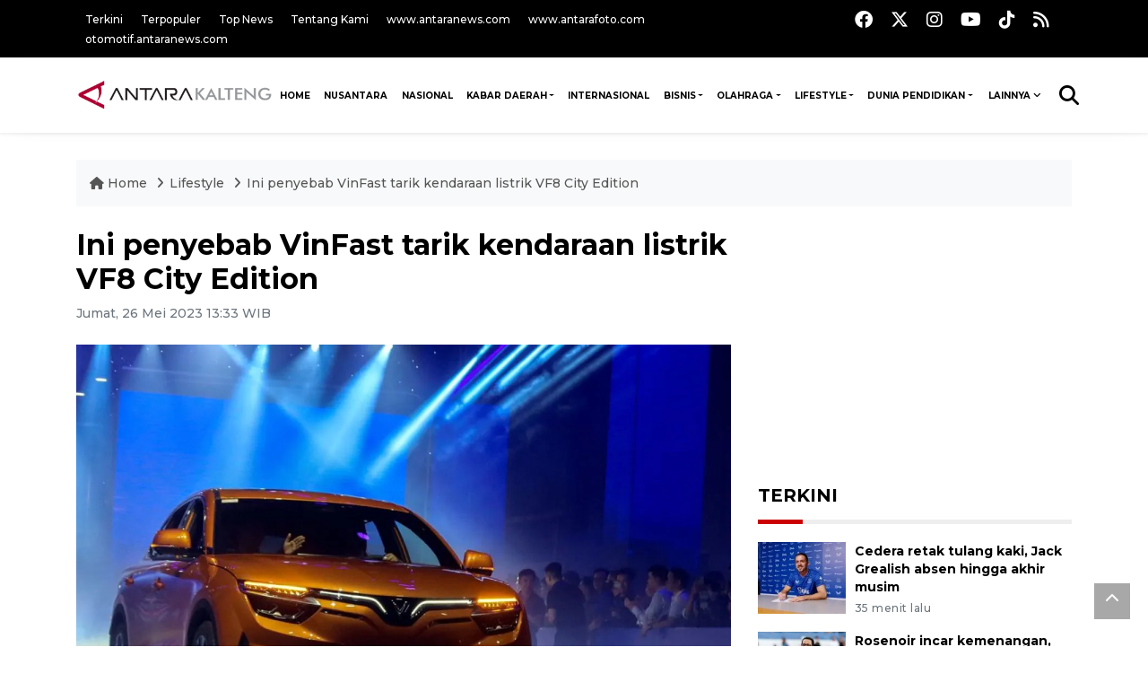

--- FILE ---
content_type: text/html; charset=UTF-8
request_url: https://kalteng.antaranews.com/berita/637836/ini-penyebab-vinfast-tarik-kendaraan-listrik-vf8-city-edition
body_size: 12580
content:
<!DOCTYPE html>
<html lang="id">
	<head>
	<meta charset="utf-8">
	<title>Ini penyebab VinFast tarik kendaraan listrik VF8 City Edition - ANTARA News Kalteng</title>
<meta name="keywords" content="vinfast,kendaraan listrik,vf8 city edition">
<meta name="description" content="Produsen mobil listrik asal Vietnam VinFast mengumumkan penarikan kembali seluruh batch pertama kendaraan SUV listrik VF8 yang mereka kirim ke Amerika Serikat tahun lalu, karena ANTARA News kalteng 43 ...">
<link rel="image_src" href="https://cdn.antaranews.com/cache/800x533/2023/02/19/534YMZY62FNVLIBUTOX3DPAXJ4.jpg" /><meta property="og:image" content="https://cdn.antaranews.com/cache/800x533/2023/02/19/534YMZY62FNVLIBUTOX3DPAXJ4.jpg" />
<link rel="preload" as="image" href="https://cdn.antaranews.com/cache/1200x800/2023/02/19/534YMZY62FNVLIBUTOX3DPAXJ4.jpg.webp" imagesrcset="https://cdn.antaranews.com/cache/360x240/2023/02/19/534YMZY62FNVLIBUTOX3DPAXJ4.jpg.webp 360w, .webp 800w, https://cdn.antaranews.com/cache/1200x800/2023/02/19/534YMZY62FNVLIBUTOX3DPAXJ4.jpg.webp 1200w" />
<link rel="amphtml" href="https://kalteng.antaranews.com/amp/berita/637836/ini-penyebab-vinfast-tarik-kendaraan-listrik-vf8-city-edition" />
<meta property="og:title" content="Ini penyebab VinFast tarik kendaraan listrik VF8 City Edition">
<meta property="og:description" content="Produsen mobil listrik asal Vietnam VinFast mengumumkan penarikan kembali seluruh batch pertama kendaraan SUV listrik VF8 yang mereka kirim ke Amerika Serikat tahun lalu, karena ANTARA News kalteng 43 ...">
<meta property="og:url" content="https://kalteng.antaranews.com/berita/637836/ini-penyebab-vinfast-tarik-kendaraan-listrik-vf8-city-edition" />
<meta property="og:type" content="website" />
<meta property="og:locale" content="id_ID" />
<meta property="og:site_name" content="Antara News Kalteng" />
<meta property="article:section" content="Indonesia" />
<meta itemprop="datePublished" content="Sat, 31 Jan 2026 22:15:47 +0700">
<meta property="fb:app_id" content="558190404243031">
<link rel="dns-prefetch" href="twitter.com">
<meta name="twitter:card" content="summary_large_image">
<meta name="twitter:site" content="@antara_kalteng">
<meta name="twitter:creator" content="@antara_kalteng">
<meta name="twitter:title" content="Ini penyebab VinFast tarik kendaraan listrik VF8 City Edition">
<meta name="twitter:description" content="Produsen mobil listrik asal Vietnam VinFast mengumumkan penarikan kembali seluruh batch pertama kendaraan SUV listrik VF8 yang mereka kirim ke Amerika Serikat tahun lalu, karena ANTARA News kalteng 43 ...">
<meta name="twitter:image" content="https://cdn.antaranews.com/cache/800x533/2023/02/19/534YMZY62FNVLIBUTOX3DPAXJ4.jpg">
<script type="application/ld+json">{"@context":"https://schema.org","@type":"NewsArticle","headline":"Ini penyebab VinFast tarik kendaraan listrik VF8 City Edition","mainEntityOfPage":{"@type":"WebPage","@id":"https://kalteng.antaranews.com/berita/637836/ini-penyebab-vinfast-tarik-kendaraan-listrik-vf8-city-edition"},"url":"https://kalteng.antaranews.com/berita/637836/ini-penyebab-vinfast-tarik-kendaraan-listrik-vf8-city-edition","image":{"@type":"ImageObject","url":"https://cdn.antaranews.com/cache/1200x800/2023/02/19/534YMZY62FNVLIBUTOX3DPAXJ4.jpg","height":800,"width":1200},"dateCreated":"2026-01-31T22:15:47+07:00","datePublished":"2026-01-31T22:15:47+07:00","dateModified":"2026-01-31T22:15:47+07:00","articleSection":"News","creator":{"@type":"Person","name":"Fathur Rochman"},"author":{"@type":"Person","name":"Admin Kalteng"},"keywords":["VinFast","kendaraan listrik","VF8 City Edition"],"publisher":{"@type":"Organization","name":"ANTARA Kalteng","logo":{"@type":"ImageObject","url":"https://kalteng.antaranews.com/img/kalteng.antaranews.com-2.png","width":353,"height":60}},"description":"Produsen mobil listrik asal Vietnam VinFast mengumumkan penarikan kembali seluruh batch pertama kendaraan SUV listrik VF8 yang mereka kirim ke Amerika Serikat tahun lalu, karena ANTARA News kalteng 43 ..."}</script>	<meta name="author" content="antaranews.com">
	<meta name="viewport" content="width=device-width, initial-scale=1">
	<script async src='https://www.googletagmanager.com/gtag/js?id=G-JPLXJ3TN7H'></script>
	<script>
	  window.dataLayer = window.dataLayer || [];
	  function gtag(){dataLayer.push(arguments);}
	  gtag('js', new Date());

	  gtag('config', 'G-JPLXJ3TN7H');
	</script>	<link rel="manifest" href="site.webmanifest">
	<!-- favicon.ico in the root directory -->
	<link rel="shortcut icon" href="https://static.antaranews.com/img/favicon/favicon.ico" type="image/x-icon" />
	<link rel="apple-touch-icon" sizes="57x57" href="https://static.antaranews.com/img/favicon/apple-icon-57x57.png" />
	<link rel="apple-touch-icon" sizes="60x60" href="https://static.antaranews.com/img/favicon/apple-icon-60x60.png" />
	<link rel="apple-touch-icon" sizes="72x72" href="https://static.antaranews.com/img/favicon/apple-icon-72x72.png" />
	<link rel="apple-touch-icon" sizes="76x76" href="https://static.antaranews.com/img/favicon/apple-icon-76x76.png" />
	<link rel="apple-touch-icon" sizes="114x114" href="https://static.antaranews.com/img/favicon/apple-icon-114x114.png" />
	<link rel="apple-touch-icon" sizes="120x120" href="https://static.antaranews.com/img/favicon/apple-icon-120x120.png" />
	<link rel="apple-touch-icon" sizes="144x144" href="https://static.antaranews.com/img/favicon/apple-icon-144x144.png" />
	<link rel="apple-touch-icon" sizes="152x152" href="https://static.antaranews.com/img/favicon/apple-icon-152x152.png" />
	<link rel="apple-touch-icon" sizes="180x180" href="https://static.antaranews.com/img/favicon/apple-icon-180x180.png" />
	<link rel="icon" type="image/png" sizes="192x192"  href="https://static.antaranews.com/img/favicon/android-icon-192x192.png" />
	<link rel="icon" type="image/png" sizes="32x32" href="https://static.antaranews.com/img/favicon/favicon-32x32.png" />
	<link rel="icon" type="image/png" sizes="96x96" href="https://static.antaranews.com/img/favicon/favicon-96x96.png" />
	<link rel="icon" type="image/png" sizes="16x16" href="https://static.antaranews.com/img/favicon/favicon-16x16.png" />
	<link rel="manifest" href="/manifest.json" />
	<meta name="msapplication-TileColor" content="#ffffff" />
	<meta name="msapplication-TileImage" content="https://static.antaranews.com/img/favicon/ms-icon-144x144.png" />
	<meta name="theme-color" content="#ffffff" />
	<link href="https://static.antaranews.com" rel="preconnect" />
	<link href="https://img.antaranews.com" rel="preconnect" />
	<link href="https://fonts.gstatic.com" rel="preconnect" crossorigin />
	<link href="https://ads.antaranews.com" rel="dns-prefetch" />
	<link href="https://www.google-analytics.com" rel="preconnect" crossorigin />
	<link href="https://www.googletagmanager.com" rel="preconnect" crossorigin />
	<link href="https://www.googletagservices.com" rel="preconnect" crossorigin />
	<link href="https://pagead2.googlesyndication.com" rel="preconnect" crossorigin />
	<link href="https://cdn.antaranews.com" rel="dns-prefetch" />
	<link href="https://cdn.izooto.com" rel="dns-prefetch" crossorigin />
	<link href="https://fonts.googleapis.com/css2?family=Montserrat:ital,wght@0,300;0,500;0,700;1,300;1,500&display=swap" rel="preload" as="style" crossorigin />
	<link href="https://fonts.googleapis.com/css2?family=Montserrat:ital,wght@0,300;0,500;0,700;1,300;1,500&display=swap" rel="stylesheet" crossorigin />
	<link href="https://cdnjs.cloudflare.com/ajax/libs/font-awesome/6.4.2/css/all.min.css" rel="preload" as="style" crossorigin />
	<link href="https://kalteng.antaranews.com/assets/css/style.css?v=1.12" rel="stylesheet">
	<link href="https://kalteng.antaranews.com/assets/css/custom.css?v=1.13" rel="stylesheet">
	<link href="https://kalteng.antaranews.com/css/addstyle.css?v=1.40" rel="stylesheet">
	<link href="https://kalteng.antaranews.com/assets/css/perfect-scrollbar.css" rel="stylesheet">
	<link href="https://kalteng.antaranews.com/assets/css/shareon.min.css" rel="stylesheet">
</head><body>
<header>

	<div class="topbar d-none d-sm-block">
			<div class="container">
					<div class="row">
							<div class="col-sm-12 col-md-9">
								<div class="list-unstyled topbar-left">
									<ul class="topbar-link">
										<li><a href="/terkini" title="Berita Terkini" class="">Terkini</a></li>
										<li><a href="/terpopuler" title="Berita Terpopuler">Terpopuler</a></li>
										<li><a href="/top-news" title="Berita Top News">Top News</a></li>
										<li><a href="/tentang-kami" title="Tentang Kami">Tentang Kami</a></li>
										<li><a href="https://www.antaranews.com" title="ANTARA News" target="_blank">www.antaranews.com</a></li>
										<li><a href="https://www.antarafoto.com" title="ANTARA Foto" target="_blank">www.antarafoto.com</a></li>
										<li><a href="https://otomotif.antaranews.com" title="ANTARA Otomotif" target="_blank">otomotif.antaranews.com</a></li>
									</ul>
								</div>
							</div>
							
														<div class="col-sm-12 col-md-3">
								<div class="list-unstyled topbar-right">
									<ul class="topbar-sosmed">
										<li><a href="https://www.facebook.com/antarakaltengofficial" title="Facebook ANTARA Kalteng"><i class="fa-brands fa-facebook fa-lg"></i></a></li>
										<li><a href="https://twitter.com/antara_kalteng" title="Twitter ANTARA Kalteng"><i class="fa-brands fa-x-twitter fa-lg"></i></a></li>
										<li><a href="https://www.instagram.com/antarakalteng_official/" title="Instagram ANTARA Kalteng"><i class="fa-brands fa-instagram fa-lg"></i></a></li>
										<li><a href="https://www.youtube.com/channel/UCGie9zsKhpGHITuq6pdcJnA" title="Youtube ANTARA Kalteng"><i class="fa-brands fa-youtube fa-lg"></i></a></li>
										<li><a href="https://www.tiktok.com/@kalteng.antaranews.com" title="Tiktok ANTARA Kalteng"><i class="fa-brands fa-tiktok fa-lg"></i></a></li>
										<li><a href="/rss/"><i class="fa fa-rss fa-lg" title="RSS ANTARA"></i></a></li>
									</ul>
								</div>
							</div>
					</div>
			</div>
	</div>	
	<div class="navigation-wrap navigation-shadow bg-white">
		<nav class="navbar navbar-hover navbar-expand-lg navbar-soft">
			<div class="container">
				<div class="offcanvas-header">
					<div data-toggle="modal" data-target="#modal_aside_right" class="btn-md">
						<span class="navbar-toggler-icon"></span>
					</div>
				</div>
				<figure class="mb-0 mx-auto">
					<a href="/" title="ANTARA News Kalteng ">
						<img src="https://kalteng.antaranews.com/img/kalteng.antaranews.com-2.png" style="width:220px" width="220" height="47" alt="ANTARA News Kalteng ">
					</a>
				</figure>
				<div class="collapse navbar-collapse justify-content-between" id="main_nav99">
					<ul class="navbar-nav ml-auto" style="">
						<li class="nav-item">
							<a class="nav-link fontsnol62rem paddingnav" href="https://kalteng.antaranews.com" title="" >HOME</a>
						</li>
						
						<li class="nav-item">
							<a class="nav-link fontsnol62rem paddingnav" href="https://kalteng.antaranews.com/nusantara" title="" >NUSANTARA</a>
						</li>
						
						<li class="nav-item">
							<a class="nav-link fontsnol62rem paddingnav" href="https://kalteng.antaranews.com/nasional" title="" >NASIONAL</a>
						</li>
						
					<li class="nav-item dropdown">
										<a class="nav-link dropdown-toggle fontsnol62rem paddingnav" href="https://kalteng.antaranews.com/kabar-daerah" title="Kabar Daerah">Kabar Daerah</a><ul class="dropdown-menu container"><li style=" width:1140px; left:-450px; background-color:#ffffff;"><div class="row"><div class="col-md-12"><ul id="ulcity"><li style="border-bottom:#ddd solid 1px;" class="col-sm-3 fleft listyletypeno navcity" rel="9"><a style="border-bottom:none;" class="dropdown-item rowcall" href="https://kalteng.antaranews.com/kabar-daerah/kota-palangkaraya" title="Kota Palangkaraya">Kota Palangkaraya <i style="padding-left:5px;" class="fa fa-angle-double-right" aria-hidden="true"></i></a><a style="display:none; font-size:13px" class="hov9 def" href="/search?q=DPRD+Palangka+Raya" title="DPRD Palangka Raya">DPRD Palangka Raya</a></li><li style="border-bottom:#ddd solid 1px;" class="col-sm-3 fleft listyletypeno navcity" rel="28"><a style="border-bottom:none;" class="dropdown-item rowcall" href="https://kalteng.antaranews.com/kabar-daerah/kotawaringin-timur" title="Kotawaringin Timur">Kotawaringin Timur <i style="padding-left:5px;" class="fa fa-angle-double-right" aria-hidden="true"></i></a><a style="display:none; font-size:13px; " class="hov28 def" href="/dprd-kotawaringin-timur" title="DPRD Kabupaten Kotawaringin Timur">DPRD Kabupaten Kotawaringin Timur</a></li><li style="border-bottom:#ddd solid 1px;" class="col-sm-3 fleft listyletypeno navcity" rel="29"><a style="border-bottom:none;" class="dropdown-item rowcall" href="https://kalteng.antaranews.com/kabar-daerah/barito-utara" title="Barito Utara">Barito Utara <i style="padding-left:5px;" class="fa fa-angle-double-right" aria-hidden="true"></i></a><a style="display:none; font-size:13px; " class="hov29 def" href="/search?q=dprd+barito+utara" title="DPRD Kabupaten Barito Utara">DPRD Kabupaten Barito Utara</a></li><li style="border-bottom:#ddd solid 1px;" class="col-sm-3 fleft listyletypeno navcity" rel="30"><a style="border-bottom:none;" class="dropdown-item rowcall" href="https://kalteng.antaranews.com/kabar-daerah/barito-selatan" title="Barito Selatan">Barito Selatan <i style="padding-left:5px;" class="fa fa-angle-double-right" aria-hidden="true"></i></a><a style="display:none; font-size:13px;" class="hov30 def" href="/search?q=dprd+barito+selatan" title="DPRD Kabupaten Barito Selatan">DPRD Kabupaten Barito Selatan</a></li><li style="border-bottom:#ddd solid 1px;" class="col-sm-3 fleft listyletypeno navcity" rel="31"><a style="border-bottom:none;" class="dropdown-item rowcall" href="https://kalteng.antaranews.com/kabar-daerah/pulang-pisau" title="Pulang Pisau">Pulang Pisau <i style="padding-left:5px;" class="fa fa-angle-double-right" aria-hidden="true"></i></a><a style="display:none; font-size:13px;" class="hov31 def" href="/search?q=DPRD+Pulang+Pisau" title="DPRD Pulang Pisau">DPRD Pulang Pisau</a></li><li class="col-sm-3 fleft listyletypeno"><a style="" class="dropdown-item rowcall" href="https://kalteng.antaranews.com/kabar-daerah/lamandau" title="Lamandau">Lamandau </a></li><li class="col-sm-3 fleft listyletypeno"><a style="" class="dropdown-item rowcall" href="https://kalteng.antaranews.com/kabar-daerah/kotawaringin-barat" title="Kotawaringin Barat">Kotawaringin Barat </a></li><li style="border-bottom:#ddd solid 1px;" class="col-sm-3 fleft listyletypeno navcity" rel="34"><a style="border-bottom:none;" class="dropdown-item rowcall" href="https://kalteng.antaranews.com/kabar-daerah/seruyan" title="Seruyan">Seruyan <i style="padding-left:5px;" class="fa fa-angle-double-right" aria-hidden="true"></i></a><a style="display:none; font-size:13px;" class="hov34 def" href="/search?q=dprd+seruyan" title="DPRD Kabupaten Seruyan">DPRD Kabupaten Seruyan</a></li><li style="border-bottom:#ddd solid 1px;" class="col-sm-3 fleft listyletypeno navcity" rel="37"><a style="border-bottom:none;" class="dropdown-item rowcall" href="https://kalteng.antaranews.com/kabar-daerah/barito-timur" title="Barito Timur">Barito Timur <i style="padding-left:5px;" class="fa fa-angle-double-right" aria-hidden="true"></i></a><a style="display:none; font-size:13px;" class="hov37 def" href="/search?q=DPRD+Barito+Timur" title="DPRD Barito Timur">DPRD Barito Timur</a></li><li class="col-sm-3 fleft listyletypeno"><a style="" class="dropdown-item rowcall" href="https://kalteng.antaranews.com/kabar-daerah/sukamara" title="Sukamara">Sukamara </a></li><li style="border-bottom:#ddd solid 1px;" class="col-sm-3 fleft listyletypeno navcity" rel="48"><a style="border-bottom:none;" class="dropdown-item rowcall" href="https://kalteng.antaranews.com/kabar-daerah/gunung-mas" title="Gunung Mas">Gunung Mas <i style="padding-left:5px;" class="fa fa-angle-double-right" aria-hidden="true"></i></a><a style="display:none; font-size:13px;" class="hov48 def" href="/search?q=dprd+Gumas" title="DPRD Kabupaten Gumas">DPRD Kabupaten Gumas</a></li><li class="col-sm-3 fleft listyletypeno"><a style="" class="dropdown-item rowcall" href="https://kalteng.antaranews.com/kabar-daerah/katingan" title="Katingan">Katingan </a></li><li style="border-bottom:#ddd solid 1px;" class="col-sm-3 fleft listyletypeno navcity" rel="39"><a style="border-bottom:none;" class="dropdown-item rowcall" href="https://kalteng.antaranews.com/kabar-daerah/prov-kalimantan-tengah" title="Prov. Kalimantan Tengah">Prov. Kalimantan Tengah <i style="padding-left:5px;" class="fa fa-angle-double-right" aria-hidden="true"></i></a><a style="display:none; font-size:13px;" class="hov39 def" href="/search?q=dprd+kalteng" title="DPRD Kalteng">DPRD Kalteng</a></li><li style="border-bottom:#ddd solid 1px;" class="col-sm-3 fleft listyletypeno navcity" rel="57"><a style="border-bottom:none;" class="dropdown-item rowcall" href="https://kalteng.antaranews.com/kabar-daerah/kapuas" title="Kapuas">Kapuas <i style="padding-left:5px;" class="fa fa-angle-double-right" aria-hidden="true"></i></a><a style="display:none; font-size:13px;" class="hov57 def" href="/search?q=dprd+kapuas" title="DPRD Kabupaten Kapuas dan Dinas BPMDes Kapuas">DPRD Kabupaten Kapuas dan Dinas BPMDes Kapuas</a></li><li style="border-bottom:#ddd solid 1px;" class="col-sm-3 fleft listyletypeno navcity" rel="65"><a style="border-bottom:none;" class="dropdown-item rowcall" href="https://kalteng.antaranews.com/kabar-daerah/murung-raya" title="Murung Raya">Murung Raya <i style="padding-left:5px;" class="fa fa-angle-double-right" aria-hidden="true"></i></a><a style="display:none; font-size:13px;" class="hov65 def" href="/search?q=dprd+murung+raya" title="DPRD Kabupaten Murung Raya">DPRD Kabupaten Murung Raya</a></li><li class="col-sm-3 fleft listyletypeno"><a style="" class="dropdown-item rowcall" href="https://kalteng.antaranews.com/kabar-daerah/lintas-daerah" title="Lintas Daerah">Lintas Daerah </a></li><li class="col-sm-3 fleft listyletypeno"><a style="" class="dropdown-item rowcall" href="https://kalteng.antaranews.com/kabar-daerah/seputar-pln" title="Seputar PLN">Seputar PLN </a></li><div class="clearb"></div>
																</ul>
															</div>
															</div>
														</li></ul>
											</li><li class="nav-item">
											<a class="nav-link fontsnol62rem paddingnav" href="https://kalteng.antaranews.com/internasional" title="Internasional" >Internasional</a>
										</li><li class="nav-item dropdown">
										<a class="nav-link dropdown-toggle fontsnol62rem paddingnav" href="https://kalteng.antaranews.com/bisnis" title="Bisnis">Bisnis</a><ul class="dropdown-menu dropdown-menu-left"><li><a class="dropdown-item rowcall" href="https://kalteng.antaranews.com/bisnis/jasa-dan-pariwisata" title="Jasa dan Pariwisata">Jasa dan Pariwisata</a></li><li><a class="dropdown-item rowcall" href="https://kalteng.antaranews.com/bisnis/perkebunan" title="Perkebunan">Perkebunan</a></li><li><a class="dropdown-item rowcall" href="https://kalteng.antaranews.com/bisnis/pertambangan" title="Pertambangan">Pertambangan</a></li><li><a class="dropdown-item rowcall" href="https://kalteng.antaranews.com/bisnis/umum" title="Umum">Umum</a></li></ul>
											</li><li class="nav-item dropdown">
										<a class="nav-link dropdown-toggle fontsnol62rem paddingnav" href="https://kalteng.antaranews.com/olahraga" title="Olahraga">Olahraga</a><ul class="dropdown-menu dropdown-menu-left"><li><a class="dropdown-item rowcall" href="https://kalteng.antaranews.com/olahraga/sepakbola" title="Sepakbola">Sepakbola</a></li><li><a class="dropdown-item rowcall" href="https://kalteng.antaranews.com/olahraga/umum" title="Umum">Umum</a></li><li><a class="dropdown-item rowcall" href="https://kalteng.antaranews.com/olahraga/motorsport" title="Motorsport">Motorsport</a></li></ul>
											</li><li class="nav-item dropdown">
										<a class="nav-link dropdown-toggle fontsnol62rem paddingnav" href="https://kalteng.antaranews.com/lifestyle" title="Lifestyle">Lifestyle</a><ul class="dropdown-menu dropdown-menu-left"><li><a class="dropdown-item rowcall" href="https://kalteng.antaranews.com/lifestyle/kuliner" title="Kuliner">Kuliner</a></li><li><a class="dropdown-item rowcall" href="https://kalteng.antaranews.com/lifestyle/teknologi" title="Teknologi">Teknologi</a></li><li><a class="dropdown-item rowcall" href="https://kalteng.antaranews.com/lifestyle/hiburan" title="Hiburan">Hiburan</a></li><li><a class="dropdown-item rowcall" href="https://kalteng.antaranews.com/lifestyle/kesehatan" title="Kesehatan">Kesehatan</a></li></ul>
											</li><li class="nav-item dropdown">
										<a class="nav-link dropdown-toggle fontsnol62rem paddingnav" href="https://kalteng.antaranews.com/dunia-pendidikan" title="Dunia Pendidikan">Dunia Pendidikan</a><ul class="dropdown-menu dropdown-menu-left"><li><a class="dropdown-item rowcall" href="https://kalteng.antaranews.com/dunia-pendidikan/universitas-muhammadiyah-palangkaraya" title="Universitas Muhammadiyah Palangkaraya">Universitas Muhammadiyah Palangkaraya</a></li><li><a class="dropdown-item rowcall" href="https://kalteng.antaranews.com/dunia-pendidikan/disdik-palangkaraya" title="Disdik Palangkaraya">Disdik Palangkaraya</a></li><li><a class="dropdown-item rowcall" href="https://kalteng.antaranews.com/dunia-pendidikan/disdik-kotim" title="Disdik Kotim">Disdik Kotim</a></li><li><a class="dropdown-item rowcall" href="https://kalteng.antaranews.com/dunia-pendidikan/disarpustaka-kapuas" title="Disarpustaka Kapuas">Disarpustaka Kapuas</a></li></ul>
											</li>						
						<li class="nav-item dropdown">
							<a class="nav-link dropdown-toggle" style="font-size:0.62rem;" href="#" data-toggle="dropdown">Lainnya</a>
							<ul class="dropdown-menu dropdown-menu-left">
								<li><a class="dropdown-item" href="/rilis-pers" title="Rilis Pers">Rilis Pers</a></li>
								<li><a class="dropdown-item rowcall" href="https://kalteng.antaranews.com/foto" title="Foto">Foto</a></li>
								<li><a class="dropdown-item rowcall" href="https://kalteng.antaranews.com/video/" title="Video">Video</a></li>
							</ul>
						</li>
								
						
						<!--
						<li class="nav-item">
							<a class="nav-link fontsnol7rem paddingnav" href="/foto" title="" >FOTO</a>
						</li>
						
						<li class="nav-item">
							<a class="nav-link fontsnol7rem paddingnav" href="/video" title="" >VIDEO</a>
						</li>
						-->
						
								<!--
								<li class="nav-item dropdown">
								<a class="nav-link dropdown-toggle" style="font-size:0.7rem;" href="#" data-toggle="dropdown">Lainnya</a>
								<ul class="dropdown-menu dropdown-menu-left">
								-->
																		
									<!--
									<ul class="dropdown-menu container" style=" width:1140px; left:-1000px;">
										<li>
												<div class="row">
													<div class="col-md-12">
											<ul>
												<li style="list-style-type:none;" class="col-sm-3 fleft listyletypeno"><a class="dropdown-item" href="/diksosbud" title="Diksosbud">Diksosbud</a></li>
												<li style="list-style-type:none;" class="col-sm-3 fleft"><a class="dropdown-item" href="/diksosbud" title="Diksosbud">Diksosbud</a></li>
												<li style="list-style-type:none;" class="col-sm-3 fleft"><a class="dropdown-item" href="/diksosbud" title="Diksosbud">Diksosbud</a></li>
												<li style="list-style-type:none;" class="col-sm-3 fleft"><a class="dropdown-item" href="/diksosbud" title="Diksosbud">Diksosbud</a></li>
												<li style="list-style-type:none;" class="col-sm-3 fleft"><a class="dropdown-item" href="/diksosbud" title="Diksosbud">Diksosbud</a></li>
												<li style="list-style-type:none;" class="col-sm-3 fleft"><a class="dropdown-item" href="/diksosbud" title="Diksosbud">Diksosbud</a></li>
												<div class="clearb"></div>
											</ul>
										</div>
										</div>
									</li>
									-->
									
								<!--
									<li><a class="dropdown-item" href="/diksosbud" title="Diksosbud">Diksosbud</a></li>
									<li><a class="dropdown-item" href="/artikel" title="Artikel">Artikel</a></li>
									<li><a class="dropdown-item" href="/sosok" title="Sosok">Sosok</a></li>
									<li><a class="dropdown-item" href="/foto" title="Foto">Foto</a></li>
									<li><a class="dropdown-item" href="/video" title="Video">Video</a></li>
									
									</ul>
								</li>
								-->
							
					</ul>

					<!-- Search bar.// -->
					<ul class="navbar-nav ">
						<li class="nav-item search hidden-xs hidden-sm">
						<a class="nav-link" href="#"><i class="fa fa-search fa-2xl"></i></a></li>
					</ul>
					<!-- Search content bar.// -->
					<div class="top-search navigation-shadow">
						<div class="container">
							<div class="input-group">
								<form method="get" action="https://kalteng.antaranews.com/search">
									<div class="row no-gutters mt-3">
										<div class="col">
											<input name="q" class="form-control border-secondary border-right-0 rounded-0" type="search" value="" placeholder="Kata Kunci" id="q">
										</div>
										<div class="col-auto">
											<button type="submit" class="btn btn-outline-secondary border-left-0 rounded-0 rounded-right btn-search" aria-label="Cari">
												<i class="fa fa-search fa-2xl"></i>
											</button>
										</div>
									</div>
								</form>
							</div>
						</div>
					</div>
				</div>
			</div>
		</nav>
		
			</div>

	<div id="modal_aside_right" class="modal fixed-left fade" tabindex="-1" role="dialog">
		<div class="modal-dialog modal-dialog-aside" role="document">
			<div class="modal-content">
				<div class="modal-header">
					<div class="widget__form-search-bar  ">
						<form method="get" action="/search">
						<div class="row no-gutters">
								<div class="col">
									<input name="q" class="form-control border-secondary border-right-0 rounded-0" type="search" value="" placeholder="Kata Kunci" id="q">
								</div>
								<div class="col-auto">
										<button class="btn btn-outline-secondary border-left-0 rounded-0 rounded-right">
												<i class="fa fa-search"></i>
										</button>
								</div>
						</div>
						</form>
					</div>
					<button type="button" class="close" data-dismiss="modal" aria-label="Close">
							<span aria-hidden="true">&times;</span>
					</button>
				</div>
				<div class="modal-body">
					<nav class="list-group list-group-flush">
							<ul class="navbar-nav ">
									<li class="nav-item"><a class="nav-link  text-dark" href="https://kalteng.antaranews.com/kabar-daerah" title="Kabar Daerah" >KABAR DAERAH</a></li><li class="nav-item"><a class="nav-link  text-dark" href="https://kalteng.antaranews.com/internasional" title="Internasional" >INTERNASIONAL</a></li><li class="nav-item"><a class="nav-link  text-dark" href="https://kalteng.antaranews.com/bisnis" title="Bisnis" >BISNIS</a></li><li class="nav-item"><a class="nav-link  text-dark" href="https://kalteng.antaranews.com/olahraga" title="Olahraga" >OLAHRAGA</a></li><li class="nav-item"><a class="nav-link  text-dark" href="https://kalteng.antaranews.com/lifestyle" title="Lifestyle" >LIFESTYLE</a></li><li class="nav-item"><a class="nav-link  text-dark" href="https://kalteng.antaranews.com/dunia-pendidikan" title="Dunia Pendidikan" >DUNIA PENDIDIKAN</a></li>							</ul>
					</nav>
				</div>
				<div class="modal-footer">
						<p>&copy; 2026</p>
				</div>
			</div>
    </div>	</div>
</header>	
<section class="pb-80">
			
	<div id="breadcrumbs" class="container">
		<div class="row">
			<div class="col-md-12">
				<ul class="breadcrumbs bg-light mb-4"><li class="breadcrumbs__item">
							<a href="/" class="breadcrumbs__url">
								<i class="fa fa-home"></i> Home </a>
						</li><li class="breadcrumbs__item">
							<a href="/lifestyle" class="breadcrumbs__url">Lifestyle </a>
						</li><li class="breadcrumbs__item">
							<a href="https://kalteng.antaranews.com/berita/637836/ini-penyebab-vinfast-tarik-kendaraan-listrik-vf8-city-edition" class="breadcrumbs__url">Ini penyebab VinFast tarik kendaraan listrik VF8 City Edition</a>
						</li></ul>
			</div>
		</div>
	</div>
	
	<style>
		.imgnone{display:none;}
		.imgshow{display:block;}
		
		div.post-content img{
		   max-width:none !important;
		   width:auto !important;
		}
		
		
		div.post-content table tr td img {
			display: block;
			margin-right:10px;
			
			float:left;
		}
		
	</style>
      <div class="container">
		 <div class="row">
          <div class="col-md-8">
			<div id="print_content">
			 <center><img id="print_log" class="imgnone" alt="Logo Header Antaranews Kalteng" src="https://kalteng.antaranews.com/img/kalteng.antaranews.com-2.png"></center>
		     <div style="clear:both;"></div>
		 
			<link rel="stylesheet" href="/css/print.css?v=1.3" type="text/css" media="print">
			<article itemscope itemtype="http://schema.org/NewsArticle">
				<meta itemscope itemprop="mainEntityOfPage" itemType="https://schema.org/WebPage" itemid="https://kalteng.antaranews.com/berita/637836/ini-penyebab-vinfast-tarik-kendaraan-listrik-vf8-city-edition">
				 <div itemprop="publisher" itemscope itemtype="https://schema.org/Organization">
					<span itemprop="logo" itemscope itemtype="http://schema.org/ImageObject">
						<meta itemprop="url" content="https://kalteng.antaranews.com/img/kalteng.antaranews.com-2.png">
					</span>
					<meta itemprop="name" content="Antara Kalteng">
				 </div>
				 
            <div class="wrap__article-detail">
				<div class="wrap__article-detail-title">
					<h1>Ini penyebab VinFast tarik kendaraan listrik VF8 City Edition</h1>
				</div>
				<div class="wrap__article-detail-info">
				
			
				<span itemprop="inLanguage" style="display:none">id</span>
				<span itemprop="keywords" style="display:none">VinFast,kendaraan listrik,VF8 City Edition</span>
				<a itemprop="url" href="https://kalteng.antaranews.com/berita/637836/ini-penyebab-vinfast-tarik-kendaraan-listrik-vf8-city-edition"></a>
                <ul class="list-inline">
				   				  
                  <li class="list-inline-item">
					<span class="text-secondary font-weight-normal">
						<time datetime="Fri, 26 May 2023 13:33:32 +0700" itemprop="dateModified" style="display:none;">Jumat, 26 Mei 2023 13:33 WIB</time>
						<i class="fa fa-clock-o"></i>Jumat, 26 Mei 2023 13:33 WIB
					</span>
                  </li>
                </ul>
              </div>
			  
			<center><img id="print_log_img" class="imgnone" alt="Image Print" src="https://cdn.antaranews.com/cache/800x533/2023/02/19/534YMZY62FNVLIBUTOX3DPAXJ4.jpg"></center>
			<div style="clear:both;"></div>
				 
			<div class="wrap__article-detail-image mt-4">
				<figure>
					<picture id="imgfull_ori">
						<source type="image/webp" srcset="https://cdn.antaranews.com/cache/360x240/2023/02/19/534YMZY62FNVLIBUTOX3DPAXJ4.jpg.webp 360w, https://cdn.antaranews.com/cache/800x533/2023/02/19/534YMZY62FNVLIBUTOX3DPAXJ4.jpg.webp 800w, https://cdn.antaranews.com/cache/1200x800/2023/02/19/534YMZY62FNVLIBUTOX3DPAXJ4.jpg.webp 1200w">
						<img class="img-fluid" src="https://cdn.antaranews.com/cache/1200x800/2023/02/19/534YMZY62FNVLIBUTOX3DPAXJ4.jpg" srcset="https://cdn.antaranews.com/cache/360x240/2023/02/19/534YMZY62FNVLIBUTOX3DPAXJ4.jpg 360w, https://cdn.antaranews.com/cache/800x533/2023/02/19/534YMZY62FNVLIBUTOX3DPAXJ4.jpg 800w, https://cdn.antaranews.com/cache/1200x800/2023/02/19/534YMZY62FNVLIBUTOX3DPAXJ4.jpg 1200w" width="1200px" height="800px" alt="Ini penyebab VinFast tarik kendaraan listrik VF8 City Edition" />
					</picture>
					<figcaption id="figcap" class="fig-caption text-left wp-caption-text-new">Model VinFast VF8 saat pengiriman mobil di pabrik mobil VinFast di provinsi Haiphong, Vietnam, 10 September 2022. (REUTERS/Thinh Nguyen)</figcaption>
				</figure>
			</div>
			
			<div id="newprintok" class="wrap__article-detail-content post-content">
			<center><img class="imgnone" alt="Logo Header Antaranews Kalteng" src="https://kalteng.antaranews.com/img/kalteng.antaranews.com-2.png"></center>
		    <div style="clear:both;"></div>
			<div class="imgnone">
				<div class="mt10 mb10"><h2>Ini penyebab VinFast tarik kendaraan listrik VF8 City Edition</h2></div>
				<div>Jumat, 26 Mei 2023 13:33 WIB </div>
				<div class="mt10 mb10"><center><img alt="Image Print" src="https://cdn.antaranews.com/cache/1200x800/2023/02/19/534YMZY62FNVLIBUTOX3DPAXJ4.jpg"></center></div>
				<div class="fig-caption-new mb15"><center><i>Model VinFast VF8 saat pengiriman mobil di pabrik mobil VinFast di provinsi Haiphong, Vietnam, 10 September 2022. (REUTERS/Thinh Nguyen)</i></center></div>
			</div>
			
			<p>Jakarta (ANTARA) - Produsen mobil listrik asal Vietnam VinFast mengumumkan penarikan kembali seluruh batch pertama kendaraan SUV listrik VF8 yang mereka kirim ke Amerika Serikat tahun lalu, karena adanya kesalahan perangkat lunak yang berpotensi berbahaya.<div class="post-content clearfix"><br />Pembuat mobil mengumumkan langkah ini setelah National Highway Traffic Safety Administration (NHTSA) Amerika Serikat mengatakan bahwa 999 unit kendaraan VF8 City Edition dari VinFast mengalami kesalahan perangkat lunak pada tampilan dasbor yang mencegah informasi keselamatan penting ditampilkan.</p><p>Secara lebih spesifik, layar dasbor menjadi kosong saat sedang dikendarai atau dalam keadaan berhenti, dan NHTSA mengatakan bahwa hal ini &quot;dapat meningkatkan risiko kecelakaan.&quot;</p><p>Badan tersebut memperkirakan bahwa 735 dari 999 kendaraan VinFast VF8 City Edition masih berada di tangan pembuat mobil tersebut dan belum diserahkan kepada pelanggan atau pelanggan armada.</p><p>VinFast telah mengonfirmasi kepada Reuters bahwa mereka mengeluarkan pengembalian produk sukarela untuk VF8 City Edition.</p><p>&quot;VinFast tidak mengetahui adanya laporan kejadian di lapangan. Perusahaan melakukan penarikan produk ini sebagai tindakan pencegahan,&quot; kata mereka.</p><p><b>Baca juga: <a href="https://kalteng.antaranews.com/berita/430129/suv-mewah-dari-vinfast-hanya-diluncurkan-sebanyak-500-unit"  title="SUV mewah dari VinFast hanya diluncurkan sebanyak 500 unit">SUV mewah dari VinFast hanya diluncurkan sebanyak 500 unit</a></b></p><p class="ads_antaranews"><script async src="https://pagead2.googlesyndication.com/pagead/js/adsbygoogle.js?client=ca-pub-7452133798636650" crossorigin="anonymous"></script>
				<!-- Responsive Ads -->
				<ins class="adsbygoogle"
						 style="display:block"
						 data-ad-client="ca-pub-7452133798636650"
						 data-ad-slot="2135828508"
						 data-ad-format="auto"
						 data-full-width-responsive="true"></ins>
				<script>
						 (adsbygoogle = window.adsbygoogle || []).push({});
				</script></p><p>Dalam laporan penarikan, VinFast mengatakan bahwa mereka pertama kali mengetahui masalah pada tampilan dasbor pada tanggal 27 April lalu ketika membaca komentar dan kekhawatiran pelanggan. Menurut NHTSA, masalah ini telah didokumentasikan sebanyak 18 kali.</p><p>Badan keamanan ini mengatakan bahwa VinFast akan memperkenalkan pembaruan perangkat lunak over-the-air (OTA) yang seharusnya dapat memperbaiki masalah tersebut.</p><p>Pembaruan perangkat lunak tersebut diluncurkan pada 25 Mei, dengan pemilik diharapkan menerima surat pemberitahuan sebelum tanggal 29 Mei.</p><p>VinFast telah mengirim total 2.097 unit VF8 SUV listrik ke Amerika Serikat dalam dua batch, yang terbaru pada awal bulan ini. Perusahaan juga berencana untuk mulai mengirimkan kendaraan pertamanya ke Eropa pada bulan Juli.</p><p>Ini merupakan penarikan kedua yang melibatkan VF8 setelah perusahaan menarik 2.781 unit VF8 SUV yang dijual di Vietnam karena masalah dengan rem depan.</p><p><b>Baca juga: <a href="https://kalteng.antaranews.com/berita/325756/hari-ini-mobil-vietnam-vinfast-mulai-didistribusi"  title="Hari ini mobil Vietnam VinFast mulai didistribusi">Hari ini mobil Vietnam VinFast mulai didistribusi</a></b></p><p>Meskipun kendaraan yang terkena dampak semuanya dijual di Vietnam, VinFast mengatakan pada saat itu bahwa mereka juga akan memverifikasi 999 unit VF8 City Edition yang dikirim ke Amerika Serikat untuk masalah ini.</p><p>Penarikan yang dilakukan oleh VinFast merupakan langkah yang diambil untuk memastikan keselamatan pelanggan dan menjaga reputasi merek mereka.</p><p>Mereka berkomitmen untuk mengatasi masalah ini melalui pembaruan perangkat lunak dan memastikan bahwa kendaraan VF8 City Edition yang telah diperbaiki memenuhi standar keamanan.</p><p>Pemilik kendaraan yang terkena dampak akan diberitahu melalui surat dan diinstruksikan untuk menghubungi dealer resmi VinFast guna mendapatkan perbaikan yang diperlukan. Demikian disiarkan Inside Evs, Kamis (25/5).</p><p><b>Baca juga: <a href="https://kalteng.antaranews.com/berita/288508/david-beckham-promosikan-mobil-baru-asal-vietnam-vinfast"  title="David Beckham promosikan mobil baru asal Vietnam VinFast">David Beckham promosikan mobil baru asal Vietnam VinFast</a></b></div></p></p>			<br />
			<br />
						
			  <p class="text-muted mt-2 small">
			    									<span>Pewarta : <span itemprop="author">Fathur Rochman</span>			
									 
				<br />
								   Editor: <span itemprop="editor">
					Admin Kalteng				</span>
				<br />
				COPYRIGHT &copy; <span itemprop="copyrightHolder">ANTARA</span> <span itemprop="copyrightYear">2026</span>
             </p>
			  				
					</div>
				</div>
			</article>
		</div>
		
			<div class="share-wrapper shareon mb-4 float-left">
				<a class="facebook" data-title="Bagikan di Facebook"></a>
				<a class="twitter" data-title="Bagikan di Twitter"></a>
				<a class="whatsapp" data-title="Bagikan via Whatsapp"></a>
				<a class="telegram" data-title="Bagikan via Telegram"></a>
				<a class="pinterest" data-title="Bagikan di Pinterest"></a>
				<a class="linkedin" data-title="Bagikan via Linkedin"></a>
				<a class="viber" data-title="Bagikan di Viber"></a>
				<a class="vkontakte" data-title="Bagikan di Vkontakte"></a>
				<a class="copy-url" data-title="Salin URL"></a>
			</div>	
			<div class="float-left" style="margin-top:3px; margin-left:3px; border-radius:3px; background-color:#333; padding:5px 10px 5px 10px; font-size:18px;">
				<div id="newprint"><a href="#" class="fontwhite" onclick="printDiv('newprintok')" /><i class="fa fa-print" aria-hidden="true"></i></a> </div>
			</div>	
			<!--
			<div class="float-right mt10"><span style="cursor:pointer;" id="but_print2"><i class="fa fa-print" aria-hidden="true"></i> Cetak</span></div>
			-->
			<div class="clearb"></div>
			<script>
				
				function printDiv(divId) {
				 var printContents = document.getElementById(divId).innerHTML;
				 var originalContents = document.body.innerHTML;

				 document.body.innerHTML = printContents;

				 window.print();

				 document.body.innerHTML = originalContents;
				}
						
			
			</script>
			<!--
			<div class="blog-tags">
              <ul class="list-inline">
                <li class="list-inline-item">
                  <i class="fa fa-tags">
                  </i>
                </li><li class="list-inline-item"><a href="https://beta.antaranews.com/tag/gibran" title="Gibran">Gibran</a></li><li class="list-inline-item"><a href="https://beta.antaranews.com/tag/program-prioritas" title="program prioritas">program prioritas</a></li></ul>
            </div>
			
			<div id="videoContent"></div>
			-->
			
			<div class="wrapper__list__article mb-0 mt-2">
					<h4 class="border_section">Berita Terkait</h4>
					<div class="row">
						<div class="clearfix"></div><div class="col-md-4">
						<div class="mb-4">
							<div class="article__entry">
								<div class="article__image position-relative">
									<a href="https://kalteng.antaranews.com/berita/789765/indonesia-kini-dipercayakan-jadi-rumah-keduanya-vinfast-setelah-vietnam" title="Indonesia kini dipercayakan jadi &amp;quot;rumah keduanya&amp;quot; VInFast Setelah Vietnam" ><picture>
				<source type="image/webp" data-srcset="https://cdn.antaranews.com/cache/270x180/2025/09/01/1000147396.jpg.webp">
				<img data-src="https://cdn.antaranews.com/cache/270x180/2025/09/01/1000147396.jpg" class="img-fluid lazyload" alt="Indonesia kini dipercayakan jadi &amp;quot;rumah keduanya&amp;quot; VInFast Setelah Vietnam">
			</picture></a>
								</div>
								<div class="article__content">
									<h3 class="post_title post_title_small"><a href="https://kalteng.antaranews.com/berita/789765/indonesia-kini-dipercayakan-jadi-rumah-keduanya-vinfast-setelah-vietnam" title="Indonesia kini dipercayakan jadi &amp;quot;rumah keduanya&amp;quot; VInFast Setelah Vietnam" >Indonesia kini dipercayakan jadi "rumah keduanya" VInFast Setelah Vietnam</a></h3>
									<ul class="list-inline">
										<li class="list-inline-item"><span class="text-secondary">10 November 2025 13:37 WIB</span></li>
									</ul>
								</div>
							</div>
						</div>
					</div><div class="col-md-4">
						<div class="mb-4">
							<div class="article__entry">
								<div class="article__image position-relative">
									<a href="https://kalteng.antaranews.com/berita/787949/untuk-menyuplai-pasar-domestik-vinfast-prioritaskan-pabrik-di-subang" title="Untuk menyuplai pasar domestik, VinFast prioritaskan pabrik di Subang" ><picture>
				<source type="image/webp" data-srcset="https://cdn.antaranews.com/cache/270x180/2025/09/01/1000147396.jpg.webp">
				<img data-src="https://cdn.antaranews.com/cache/270x180/2025/09/01/1000147396.jpg" class="img-fluid lazyload" alt="Untuk menyuplai pasar domestik, VinFast prioritaskan pabrik di Subang">
			</picture></a>
								</div>
								<div class="article__content">
									<h3 class="post_title post_title_small"><a href="https://kalteng.antaranews.com/berita/787949/untuk-menyuplai-pasar-domestik-vinfast-prioritaskan-pabrik-di-subang" title="Untuk menyuplai pasar domestik, VinFast prioritaskan pabrik di Subang" >Untuk menyuplai pasar domestik, VinFast prioritaskan pabrik di Subang</a></h3>
									<ul class="list-inline">
										<li class="list-inline-item"><span class="text-secondary">03 November 2025 9:43 WIB</span></li>
									</ul>
								</div>
							</div>
						</div>
					</div><div class="col-md-4">
						<div class="mb-4">
							<div class="article__entry">
								<div class="article__image position-relative">
									<a href="https://kalteng.antaranews.com/berita/697086/vinfast-digugat-karena-tidak-bayar-sewa-toko-sebesar-rp57-miliar" title="VinFast digugat karena tidak bayar sewa toko sebesar Rp5.7 miliar" ><picture>
				<source type="image/webp" data-srcset="https://cdn.antaranews.com/cache/270x180/2024/04/24/vinfast.jpeg.webp">
				<img data-src="https://cdn.antaranews.com/cache/270x180/2024/04/24/vinfast.jpeg" class="img-fluid lazyload" alt="VinFast digugat karena tidak bayar sewa toko sebesar Rp5.7 miliar">
			</picture></a>
								</div>
								<div class="article__content">
									<h3 class="post_title post_title_small"><a href="https://kalteng.antaranews.com/berita/697086/vinfast-digugat-karena-tidak-bayar-sewa-toko-sebesar-rp57-miliar" title="VinFast digugat karena tidak bayar sewa toko sebesar Rp5.7 miliar" >VinFast digugat karena tidak bayar sewa toko sebesar Rp5.7 miliar</a></h3>
									<ul class="list-inline">
										<li class="list-inline-item"><span class="text-secondary">28 May 2024 11:29 WIB, 2024</span></li>
									</ul>
								</div>
							</div>
						</div>
					</div><div class="clearfix"></div><div class="col-md-4">
						<div class="mb-4">
							<div class="article__entry">
								<div class="article__image position-relative">
									<a href="https://kalteng.antaranews.com/berita/681549/vinfast-pamaerkan-rangkaian-mobil-listrik-pertama-di-indonesia" title="VinFast pamaerkan rangkaian mobil listrik pertama di Indonesia" ><picture>
				<source type="image/webp" data-srcset="https://cdn.antaranews.com/cache/270x180/2024/02/15/IMG-20240215-WA0004_copy_2113x1584-01.jpeg.webp">
				<img data-src="https://cdn.antaranews.com/cache/270x180/2024/02/15/IMG-20240215-WA0004_copy_2113x1584-01.jpeg" class="img-fluid lazyload" alt="VinFast pamaerkan rangkaian mobil listrik pertama di Indonesia">
			</picture></a>
								</div>
								<div class="article__content">
									<h3 class="post_title post_title_small"><a href="https://kalteng.antaranews.com/berita/681549/vinfast-pamaerkan-rangkaian-mobil-listrik-pertama-di-indonesia" title="VinFast pamaerkan rangkaian mobil listrik pertama di Indonesia" >VinFast pamaerkan rangkaian mobil listrik pertama di Indonesia</a></h3>
									<ul class="list-inline">
										<li class="list-inline-item"><span class="text-secondary">15 February 2024 17:11 WIB, 2024</span></li>
									</ul>
								</div>
							</div>
						</div>
					</div><div class="col-md-4">
						<div class="mb-4">
							<div class="article__entry">
								<div class="article__image position-relative">
									<a href="https://kalteng.antaranews.com/berita/657966/produsen-otomotif-vinfast-berinvestasi-di-indonesia-sebesar-rp3-triliun" title="Produsen otomotif Vinfast berinvestasi di Indonesia sebesar Rp3 triliun" ><picture>
				<source type="image/webp" data-srcset="https://cdn.antaranews.com/cache/270x180/2023/09/04/antarafoto-diskusi-panel-pleno-kelima-hari-kedua-abis-2023-040923-zk-2.jpg.webp">
				<img data-src="https://cdn.antaranews.com/cache/270x180/2023/09/04/antarafoto-diskusi-panel-pleno-kelima-hari-kedua-abis-2023-040923-zk-2.jpg" class="img-fluid lazyload" alt="Produsen otomotif Vinfast berinvestasi di Indonesia sebesar Rp3 triliun">
			</picture></a>
								</div>
								<div class="article__content">
									<h3 class="post_title post_title_small"><a href="https://kalteng.antaranews.com/berita/657966/produsen-otomotif-vinfast-berinvestasi-di-indonesia-sebesar-rp3-triliun" title="Produsen otomotif Vinfast berinvestasi di Indonesia sebesar Rp3 triliun" >Produsen otomotif Vinfast berinvestasi di Indonesia sebesar Rp3 triliun</a></h3>
									<ul class="list-inline">
										<li class="list-inline-item"><span class="text-secondary">29 September 2023 22:32 WIB, 2023</span></li>
									</ul>
								</div>
							</div>
						</div>
					</div><div class="col-md-4">
						<div class="mb-4">
							<div class="article__entry">
								<div class="article__image position-relative">
									<a href="https://kalteng.antaranews.com/berita/430129/suv-mewah-dari-vinfast-hanya-diluncurkan-sebanyak-500-unit" title="SUV mewah dari VinFast hanya diluncurkan sebanyak 500 unit" ><picture>
				<source type="image/webp" data-srcset="https://cdn.antaranews.com/cache/270x180/2020/10/07/2021-vinfast-president-luxury-suv-7.jpg.webp">
				<img data-src="https://cdn.antaranews.com/cache/270x180/2020/10/07/2021-vinfast-president-luxury-suv-7.jpg" class="img-fluid lazyload" alt="SUV mewah dari VinFast hanya diluncurkan sebanyak 500 unit">
			</picture></a>
								</div>
								<div class="article__content">
									<h3 class="post_title post_title_small"><a href="https://kalteng.antaranews.com/berita/430129/suv-mewah-dari-vinfast-hanya-diluncurkan-sebanyak-500-unit" title="SUV mewah dari VinFast hanya diluncurkan sebanyak 500 unit" >SUV mewah dari VinFast hanya diluncurkan sebanyak 500 unit</a></h3>
									<ul class="list-inline">
										<li class="list-inline-item"><span class="text-secondary">07 October 2020 13:40 WIB, 2020</span></li>
									</ul>
								</div>
							</div>
						</div>
					</div><div class="clearfix"></div><div class="col-md-4">
						<div class="mb-4">
							<div class="article__entry">
								<div class="article__image position-relative">
									<a href="https://kalteng.antaranews.com/berita/325756/hari-ini-mobil-vietnam-vinfast-mulai-didistribusi" title="Hari ini mobil Vietnam VinFast mulai didistribusi" ><picture>
				<source type="image/webp" data-srcset="https://cdn.antaranews.com/cache/270x180/2019/06/16/SUV-4098-edit.jpg.webp">
				<img data-src="https://cdn.antaranews.com/cache/270x180/2019/06/16/SUV-4098-edit.jpg" class="img-fluid lazyload" alt="Hari ini mobil Vietnam VinFast mulai didistribusi">
			</picture></a>
								</div>
								<div class="article__content">
									<h3 class="post_title post_title_small"><a href="https://kalteng.antaranews.com/berita/325756/hari-ini-mobil-vietnam-vinfast-mulai-didistribusi" title="Hari ini mobil Vietnam VinFast mulai didistribusi" >Hari ini mobil Vietnam VinFast mulai didistribusi</a></h3>
									<ul class="list-inline">
										<li class="list-inline-item"><span class="text-secondary">17 June 2019 8:24 WIB, 2019</span></li>
									</ul>
								</div>
							</div>
						</div>
					</div><div class="col-md-4">
						<div class="mb-4">
							<div class="article__entry">
								<div class="article__image position-relative">
									<a href="https://kalteng.antaranews.com/berita/288508/david-beckham-promosikan-mobil-baru-asal-vietnam-vinfast" title="David Beckham promosikan mobil baru asal Vietnam VinFast" ><picture>
				<source type="image/webp" data-srcset="https://cdn.antaranews.com/cache/270x180/2018/10/David-Beckham-saat-peluncuran-VinFast.jpg.webp">
				<img data-src="https://cdn.antaranews.com/cache/270x180/2018/10/David-Beckham-saat-peluncuran-VinFast.jpg" class="img-fluid lazyload" alt="David Beckham promosikan mobil baru asal Vietnam VinFast">
			</picture></a>
								</div>
								<div class="article__content">
									<h3 class="post_title post_title_small"><a href="https://kalteng.antaranews.com/berita/288508/david-beckham-promosikan-mobil-baru-asal-vietnam-vinfast" title="David Beckham promosikan mobil baru asal Vietnam VinFast" >David Beckham promosikan mobil baru asal Vietnam VinFast</a></h3>
									<ul class="list-inline">
										<li class="list-inline-item"><span class="text-secondary">05 October 2018 15:20 WIB, 2018</span></li>
									</ul>
								</div>
							</div>
						</div>
					</div>					</div>
			</div>
		
		
            <!-- Comment  -->
			<!--
            <div id="comments" class="comments-area">
              <div class="comment-respond">
                <h3 class="comment-reply-title">Kirim Komentar</h3>
                <form class="comment-form">
                  <p class="comment-form-comment">
                    <label for="comment"></label>
                    <textarea name="comment" id="comment" cols="45" rows="3" maxlength="1000" required="required"></textarea>
                  </p>
                  <p class="form-submit mb-0">
                    <input type="submit" name="submit-comment" id="submit-comment" class="submit" value="Kirim"> <span class="text-muted font-italic">Komentar menjadi tanggung jawab anda sesuai UU ITE</span>
                  </p>
                </form>
              </div>
            </div>
			-->
            <!-- Comment -->
          </div>
		  
            <div class="col-md-4">
					<aside class="wrapper__list__article">
	<div class="tac mb15">
		<div style="margin-bottom:10px">
<script async src="https://pagead2.googlesyndication.com/pagead/js/adsbygoogle.js?client=ca-pub-7452133798636650"
     crossorigin="anonymous"></script>
<!-- 300x250, created 9/24/10 -->
<ins class="adsbygoogle"
     style="display:inline-block;width:300px;height:250px"
     data-ad-client="ca-pub-7452133798636650"
     data-ad-slot="5048708874"></ins>
<script>
     (adsbygoogle = window.adsbygoogle || []).push({});
</script>
</div>	</div>
	</aside>
	
	<aside class="wrapper__list__article">
		<h4 class="border_section"><a href="/terkini" title="Terkini">TERKINI</a></h4>
				<div class="wrapper__list-number"><div class="mb-3">
						<div class="card__post card__post-list">
							<div class="image-sm position-relative">
								<a href="https://kalteng.antaranews.com/berita/805610/cedera-retak-tulang-kaki-jack-grealish-absen-hingga-akhir-musim" title="Cedera retak tulang kaki, Jack Grealish absen hingga akhir musim"  ><picture>
				<source type="image/webp" data-srcset="https://cdn.antaranews.com/cache/180x120/2025/08/12/1000016641.jpg.webp">
				<img data-src="https://cdn.antaranews.com/cache/180x120/2025/08/12/1000016641.jpg" class="img-fluid lazyload" alt="Cedera retak tulang kaki, Jack Grealish absen hingga akhir musim">
			</picture></a>
							</div>
							<div class="card__post__body ">
								<div class="card__post__content">
									<div class="card__post__title">
										<h4 class="post_title post_title_small"><a href="https://kalteng.antaranews.com/berita/805610/cedera-retak-tulang-kaki-jack-grealish-absen-hingga-akhir-musim" title="Cedera retak tulang kaki, Jack Grealish absen hingga akhir musim"  >Cedera retak tulang kaki, Jack Grealish absen hingga akhir musim</a></h4>
									</div>
									<div class="card__post__author-info">
											<ul class="list-inline">
												<li class="list-inline-item"><span class="text-secondary">35 menit lalu</span></li>
											</ul>
									</div>
								</div>
							</div>
						</div>
					</div><div class="mb-3">
						<div class="card__post card__post-list">
							<div class="image-sm position-relative">
								<a href="https://kalteng.antaranews.com/berita/805606/rosenoir-incar-kemenangan-chelsea-siap-jaga-momentum-positif" title="Rosenoir incar kemenangan, Chelsea siap jaga momentum positif"  ><picture>
				<source type="image/webp" data-srcset="https://cdn.antaranews.com/cache/180x120/2026/01/02/1000023917.jpg.webp">
				<img data-src="https://cdn.antaranews.com/cache/180x120/2026/01/02/1000023917.jpg" class="img-fluid lazyload" alt="Rosenoir incar kemenangan, Chelsea siap jaga momentum positif">
			</picture></a>
							</div>
							<div class="card__post__body ">
								<div class="card__post__content">
									<div class="card__post__title">
										<h4 class="post_title post_title_small"><a href="https://kalteng.antaranews.com/berita/805606/rosenoir-incar-kemenangan-chelsea-siap-jaga-momentum-positif" title="Rosenoir incar kemenangan, Chelsea siap jaga momentum positif"  >Rosenoir incar kemenangan, Chelsea siap jaga momentum positif</a></h4>
									</div>
									<div class="card__post__author-info">
											<ul class="list-inline">
												<li class="list-inline-item"><span class="text-secondary">38 menit lalu</span></li>
											</ul>
									</div>
								</div>
							</div>
						</div>
					</div><div class="mb-3">
						<div class="card__post card__post-list">
							<div class="image-sm position-relative">
								<a href="https://kalteng.antaranews.com/berita/805602/fulham-amankan-jasa-oscar-bobb-dari-manchester-city" title="Fulham amankan jasa Oscar Bobb dari Manchester City"  ><picture>
				<source type="image/webp" data-srcset="https://cdn.antaranews.com/cache/180x120/2026/01/30/1000025479.jpg.webp">
				<img data-src="https://cdn.antaranews.com/cache/180x120/2026/01/30/1000025479.jpg" class="img-fluid lazyload" alt="Fulham amankan jasa Oscar Bobb dari Manchester City">
			</picture></a>
							</div>
							<div class="card__post__body ">
								<div class="card__post__content">
									<div class="card__post__title">
										<h4 class="post_title post_title_small"><a href="https://kalteng.antaranews.com/berita/805602/fulham-amankan-jasa-oscar-bobb-dari-manchester-city" title="Fulham amankan jasa Oscar Bobb dari Manchester City"  >Fulham amankan jasa Oscar Bobb dari Manchester City</a></h4>
									</div>
									<div class="card__post__author-info">
											<ul class="list-inline">
												<li class="list-inline-item"><span class="text-secondary">40 menit lalu</span></li>
											</ul>
									</div>
								</div>
							</div>
						</div>
					</div><div class="mb-3">
						<div class="card__post card__post-list">
							<div class="image-sm position-relative">
								<a href="https://kalteng.antaranews.com/berita/805598/fulham-laga-kontra-manchester-united-jadi-ajang-pembuktian" title="Fulham: Laga kontra Manchester United jadi ajang pembuktian"  ><picture>
				<source type="image/webp" data-srcset="https://cdn.antaranews.com/cache/180x120/2026/01/02/IMG_20260102_135135.jpg.webp">
				<img data-src="https://cdn.antaranews.com/cache/180x120/2026/01/02/IMG_20260102_135135.jpg" class="img-fluid lazyload" alt="Fulham: Laga kontra Manchester United jadi ajang pembuktian">
			</picture></a>
							</div>
							<div class="card__post__body ">
								<div class="card__post__content">
									<div class="card__post__title">
										<h4 class="post_title post_title_small"><a href="https://kalteng.antaranews.com/berita/805598/fulham-laga-kontra-manchester-united-jadi-ajang-pembuktian" title="Fulham: Laga kontra Manchester United jadi ajang pembuktian"  >Fulham: Laga kontra Manchester United jadi ajang pembuktian</a></h4>
									</div>
									<div class="card__post__author-info">
											<ul class="list-inline">
												<li class="list-inline-item"><span class="text-secondary">44 menit lalu</span></li>
											</ul>
									</div>
								</div>
							</div>
						</div>
					</div><div class="mb-3">
						<div class="card__post card__post-list">
							<div class="image-sm position-relative">
								<a href="https://kalteng.antaranews.com/berita/805594/arsenal-tak-ingin-terpeleset-lagi-hingga-jadwal-liga-inggris" title="Arsenal tak ingin terpeleset lagi hingga jadwal Liga Inggris"  ><picture>
				<source type="image/webp" data-srcset="https://cdn.antaranews.com/cache/180x120/2026/01/26/2026-01-25T185330Z_1536722964_UP1EM1P1FTS81_RTRMADP_3_SOCCER-ENGLAND-ARS-MUN.jpg.webp">
				<img data-src="https://cdn.antaranews.com/cache/180x120/2026/01/26/2026-01-25T185330Z_1536722964_UP1EM1P1FTS81_RTRMADP_3_SOCCER-ENGLAND-ARS-MUN.jpg" class="img-fluid lazyload" alt="Arsenal tak ingin terpeleset lagi hingga jadwal Liga Inggris">
			</picture></a>
							</div>
							<div class="card__post__body ">
								<div class="card__post__content">
									<div class="card__post__title">
										<h4 class="post_title post_title_small"><a href="https://kalteng.antaranews.com/berita/805594/arsenal-tak-ingin-terpeleset-lagi-hingga-jadwal-liga-inggris" title="Arsenal tak ingin terpeleset lagi hingga jadwal Liga Inggris"  >Arsenal tak ingin terpeleset lagi hingga jadwal Liga Inggris</a></h4>
									</div>
									<div class="card__post__author-info">
											<ul class="list-inline">
												<li class="list-inline-item"><span class="text-secondary">48 menit lalu</span></li>
											</ul>
									</div>
								</div>
							</div>
						</div>
					</div><div class="mb-3">
						<div class="card__post card__post-list">
							<div class="image-sm position-relative">
								<a href="https://kalteng.antaranews.com/berita/805590/polisi-selidiki-tawuran-maut-yang-tewaskan-warga-di-makassar" title="Polisi selidiki tawuran maut yang tewaskan warga di Makassar"  ><picture>
				<source type="image/webp" data-srcset="https://cdn.antaranews.com/cache/180x120/2026/01/31/Tawuran-Remaja-Makassar.jpg.webp">
				<img data-src="https://cdn.antaranews.com/cache/180x120/2026/01/31/Tawuran-Remaja-Makassar.jpg" class="img-fluid lazyload" alt="Polisi selidiki tawuran maut yang tewaskan warga di Makassar">
			</picture></a>
							</div>
							<div class="card__post__body ">
								<div class="card__post__content">
									<div class="card__post__title">
										<h4 class="post_title post_title_small"><a href="https://kalteng.antaranews.com/berita/805590/polisi-selidiki-tawuran-maut-yang-tewaskan-warga-di-makassar" title="Polisi selidiki tawuran maut yang tewaskan warga di Makassar"  >Polisi selidiki tawuran maut yang tewaskan warga di Makassar</a></h4>
									</div>
									<div class="card__post__author-info">
											<ul class="list-inline">
												<li class="list-inline-item"><span class="text-secondary">2 jam lalu</span></li>
											</ul>
									</div>
								</div>
							</div>
						</div>
					</div><div class="mb-3">
						<div class="card__post card__post-list">
							<div class="image-sm position-relative">
								<a href="https://kalteng.antaranews.com/berita/805586/700-liter-sopi-ilegal-diamankan-polda-maluku-di-pelabuhan-ambon" title="700 liter sopi ilegal diamankan Polda Maluku di Pelabuhan Ambon"  ><picture>
				<source type="image/webp" data-srcset="https://cdn.antaranews.com/cache/180x120/2026/01/31/2a9f881a-11d5-46ec-a288-b2331a1e2612.jpeg.webp">
				<img data-src="https://cdn.antaranews.com/cache/180x120/2026/01/31/2a9f881a-11d5-46ec-a288-b2331a1e2612.jpeg" class="img-fluid lazyload" alt="700 liter sopi ilegal diamankan Polda Maluku di Pelabuhan Ambon">
			</picture></a>
							</div>
							<div class="card__post__body ">
								<div class="card__post__content">
									<div class="card__post__title">
										<h4 class="post_title post_title_small"><a href="https://kalteng.antaranews.com/berita/805586/700-liter-sopi-ilegal-diamankan-polda-maluku-di-pelabuhan-ambon" title="700 liter sopi ilegal diamankan Polda Maluku di Pelabuhan Ambon"  >700 liter sopi ilegal diamankan Polda Maluku di Pelabuhan Ambon</a></h4>
									</div>
									<div class="card__post__author-info">
											<ul class="list-inline">
												<li class="list-inline-item"><span class="text-secondary">2 jam lalu</span></li>
											</ul>
									</div>
								</div>
							</div>
						</div>
					</div><div class="mb-3">
						<div class="card__post card__post-list">
							<div class="image-sm position-relative">
								<a href="https://kalteng.antaranews.com/berita/805582/mk-uu-keselamatan-kerja-perlu-dievaluasi" title="MK: UU Keselamatan Kerja perlu dievaluasi"  ><picture>
				<source type="image/webp" data-srcset="https://cdn.antaranews.com/cache/180x120/2025/11/13/MK-Putusan-UU-Polri-131125-hma-04.jpg.webp">
				<img data-src="https://cdn.antaranews.com/cache/180x120/2025/11/13/MK-Putusan-UU-Polri-131125-hma-04.jpg" class="img-fluid lazyload" alt="MK: UU Keselamatan Kerja perlu dievaluasi">
			</picture></a>
							</div>
							<div class="card__post__body ">
								<div class="card__post__content">
									<div class="card__post__title">
										<h4 class="post_title post_title_small"><a href="https://kalteng.antaranews.com/berita/805582/mk-uu-keselamatan-kerja-perlu-dievaluasi" title="MK: UU Keselamatan Kerja perlu dievaluasi"  >MK: UU Keselamatan Kerja perlu dievaluasi</a></h4>
									</div>
									<div class="card__post__author-info">
											<ul class="list-inline">
												<li class="list-inline-item"><span class="text-secondary">2 jam lalu</span></li>
											</ul>
									</div>
								</div>
							</div>
						</div>
					</div></div>	</aside>
			
          

	<aside class="wrapper__list__article">
		<h4 class="border_section"><a href="/top-news" title="Top News">Top News</a></h4>
			<div class="wrapper__list__article-small">
			<div class="article__entry">
							<div class="article__image position-relative">
								<a href="https://kalteng.antaranews.com/berita/805598/fulham-laga-kontra-manchester-united-jadi-ajang-pembuktian" title="Ini penyebab VinFast tarik kendaraan listrik VF8 City Edition" ><picture>
				<source type="image/webp" data-srcset="https://cdn.antaranews.com/cache/350x233/2026/01/02/IMG_20260102_135135.jpg.webp">
				<img data-src="https://cdn.antaranews.com/cache/350x233/2026/01/02/IMG_20260102_135135.jpg" class="img-fluid lazyload" alt="Ini penyebab VinFast tarik kendaraan listrik VF8 City Edition">
			</picture></a>
							</div>
							<div class="article__content">
									<h3 class="post_title post_title_medium"><a href="https://kalteng.antaranews.com/berita/805598/fulham-laga-kontra-manchester-united-jadi-ajang-pembuktian" title="Ini penyebab VinFast tarik kendaraan listrik VF8 City Edition" >Fulham: Laga kontra Manchester United jadi ajang pembuktian</a></h3>
									<div class="card__post__author-info mb-2">
											<ul class="list-inline">
												<li class="list-inline-item"><span class="text-secondary">44 menit lalu</span></li>
											</ul>
									</div>
							</div>
						</div><div class="mb-3">
							<div class="card__post card__post-list">
								<div class="image-sm position-relative">
									<a href="https://kalteng.antaranews.com/berita/805594/arsenal-tak-ingin-terpeleset-lagi-hingga-jadwal-liga-inggris" title="Ini penyebab VinFast tarik kendaraan listrik VF8 City Edition" ><picture>
				<source type="image/webp" data-srcset="https://cdn.antaranews.com/cache/180x120/2026/01/26/2026-01-25T185330Z_1536722964_UP1EM1P1FTS81_RTRMADP_3_SOCCER-ENGLAND-ARS-MUN.jpg.webp">
				<img data-src="https://cdn.antaranews.com/cache/180x120/2026/01/26/2026-01-25T185330Z_1536722964_UP1EM1P1FTS81_RTRMADP_3_SOCCER-ENGLAND-ARS-MUN.jpg" class="img-fluid lazyload" alt="Ini penyebab VinFast tarik kendaraan listrik VF8 City Edition">
			</picture></a>
								</div>
								<div class="card__post__body ">
									<div class="card__post__content">
										<div class="card__post__title">
											<h3 class="post_title post_title_small"><a href="https://kalteng.antaranews.com/berita/805594/arsenal-tak-ingin-terpeleset-lagi-hingga-jadwal-liga-inggris" title="Ini penyebab VinFast tarik kendaraan listrik VF8 City Edition" >Arsenal tak ingin terpeleset lagi hingga jadwal Liga Inggris</a></h3>
										</div>
										<div class="card__post__author-info">
												<ul class="list-inline">
													<li class="list-inline-item"><span class="text-secondary">48 menit lalu</span></li>
												</ul>
										</div>
									</div>
								</div>
							</div>
						</div><div class="mb-3">
							<div class="card__post card__post-list">
								<div class="image-sm position-relative">
									<a href="https://kalteng.antaranews.com/berita/805566/kejagung-geledah-rumah-mantan-menteri-klhk-siti-nurbaya" title="Ini penyebab VinFast tarik kendaraan listrik VF8 City Edition" ><picture>
				<source type="image/webp" data-srcset="https://cdn.antaranews.com/cache/180x120/2026/01/31/4277.jpg.webp">
				<img data-src="https://cdn.antaranews.com/cache/180x120/2026/01/31/4277.jpg" class="img-fluid lazyload" alt="Ini penyebab VinFast tarik kendaraan listrik VF8 City Edition">
			</picture></a>
								</div>
								<div class="card__post__body ">
									<div class="card__post__content">
										<div class="card__post__title">
											<h3 class="post_title post_title_small"><a href="https://kalteng.antaranews.com/berita/805566/kejagung-geledah-rumah-mantan-menteri-klhk-siti-nurbaya" title="Ini penyebab VinFast tarik kendaraan listrik VF8 City Edition" >Kejagung geledah rumah mantan Menteri KLHK Siti Nurbaya</a></h3>
										</div>
										<div class="card__post__author-info">
												<ul class="list-inline">
													<li class="list-inline-item"><span class="text-secondary">2 jam lalu</span></li>
												</ul>
										</div>
									</div>
								</div>
							</div>
						</div><div class="mb-3">
							<div class="card__post card__post-list">
								<div class="image-sm position-relative">
									<a href="https://kalteng.antaranews.com/berita/805562/gubernur-efisiensi-tak-akan-hambat-program-prioritas-untuk-kesejahteraan-masyarakat-kalteng" title="Ini penyebab VinFast tarik kendaraan listrik VF8 City Edition" ><picture>
				<source type="image/webp" data-srcset="https://cdn.antaranews.com/cache/180x120/2026/01/31/1001285651.jpg.webp">
				<img data-src="https://cdn.antaranews.com/cache/180x120/2026/01/31/1001285651.jpg" class="img-fluid lazyload" alt="Ini penyebab VinFast tarik kendaraan listrik VF8 City Edition">
			</picture></a>
								</div>
								<div class="card__post__body ">
									<div class="card__post__content">
										<div class="card__post__title">
											<h3 class="post_title post_title_small"><a href="https://kalteng.antaranews.com/berita/805562/gubernur-efisiensi-tak-akan-hambat-program-prioritas-untuk-kesejahteraan-masyarakat-kalteng" title="Ini penyebab VinFast tarik kendaraan listrik VF8 City Edition" >Gubernur: Efisiensi tak akan hambat program prioritas untuk kesejahteraan masyarakat Kalteng</a></h3>
										</div>
										<div class="card__post__author-info">
												<ul class="list-inline">
													<li class="list-inline-item"><span class="text-secondary">2 jam lalu</span></li>
												</ul>
										</div>
									</div>
								</div>
							</div>
						</div><div class="mb-3">
							<div class="card__post card__post-list">
								<div class="image-sm position-relative">
									<a href="https://kalteng.antaranews.com/berita/805554/hujan-deras-dua-hari-belum-mampu-padamkan-kebakaran-gambut-di-kotim" title="Ini penyebab VinFast tarik kendaraan listrik VF8 City Edition" ><picture>
				<source type="image/webp" data-srcset="https://cdn.antaranews.com/cache/180x120/2026/01/31/IMG-20260131-WA0027_copy_1200x800_1.jpg.webp">
				<img data-src="https://cdn.antaranews.com/cache/180x120/2026/01/31/IMG-20260131-WA0027_copy_1200x800_1.jpg" class="img-fluid lazyload" alt="Ini penyebab VinFast tarik kendaraan listrik VF8 City Edition">
			</picture></a>
								</div>
								<div class="card__post__body ">
									<div class="card__post__content">
										<div class="card__post__title">
											<h3 class="post_title post_title_small"><a href="https://kalteng.antaranews.com/berita/805554/hujan-deras-dua-hari-belum-mampu-padamkan-kebakaran-gambut-di-kotim" title="Ini penyebab VinFast tarik kendaraan listrik VF8 City Edition" >Hujan deras dua hari belum mampu padamkan kebakaran gambut di Kotim</a></h3>
										</div>
										<div class="card__post__author-info">
												<ul class="list-inline">
													<li class="list-inline-item"><span class="text-secondary">4 jam lalu</span></li>
												</ul>
										</div>
									</div>
								</div>
							</div>
						</div>			
			</div>
		</aside>
			
		<aside class="wrapper__list__article">
							<h4 class="border_section"><a href="/foto" title="Foto">Foto</a></h4>
							<div class="wrapper__list__article-small card__post-carousel-height"><div class="card__post ">
									<div class="card__post__body card__post__transition">
										<a href="https://kalteng.antaranews.com/foto/805314/jaga-harga-stabil-bulog-salurkan-15-juta-ton-beras-sphp-di-2026" title="Jaga harga stabil, Bulog salurkan 1,5 juta ton beras SPHP di 2026"><picture>
				<source type="image/webp" data-srcset="https://cdn.antaranews.com/cache/540x360/2026/01/30/Bulog-Kalteng-Jaga-harga-stabil-1.jpg.webp">
				<img data-src="https://cdn.antaranews.com/cache/540x360/2026/01/30/Bulog-Kalteng-Jaga-harga-stabil-1.jpg" class="img-fluid lazyload" alt="Jaga harga stabil, Bulog salurkan 1,5 juta ton beras SPHP di 2026">
			</picture></a>
										<div class="card__post__content bg__post-cover"><div class="card__post__title">
												<h3 class="post_title post_title_medium post_title_white">
													<a href="https://kalteng.antaranews.com/foto/805314/jaga-harga-stabil-bulog-salurkan-15-juta-ton-beras-sphp-di-2026" title="Jaga harga stabil, Bulog salurkan 1,5 juta ton beras SPHP di 2026">Jaga harga stabil, Bulog salurkan 1,5 juta ton beras SPHP di 2026</a>
												</h3>
											</div>
											<div class="card__post__author-info">
												<ul class="list-inline">
													<li class="list-inline-item"><span>30 January 2026 12:09 WIB</span></li>
												</ul>
											</div>
										</div>
									</div>
								</div><div class="card__post ">
									<div class="card__post__body card__post__transition">
										<a href="https://kalteng.antaranews.com/foto/805310/pemerintah-kucurkan-rp7691-triliun-untuk-pendidikan-tahun-2026" title="Pemerintah kucurkan Rp769,1 triliun untuk pendidikan tahun 2026"><picture>
				<source type="image/webp" data-srcset="https://cdn.antaranews.com/cache/540x360/2026/01/30/SD-Negeri-4-Menteng-Palangka-Raya-1.jpg.webp">
				<img data-src="https://cdn.antaranews.com/cache/540x360/2026/01/30/SD-Negeri-4-Menteng-Palangka-Raya-1.jpg" class="img-fluid lazyload" alt="Pemerintah kucurkan Rp769,1 triliun untuk pendidikan tahun 2026">
			</picture></a>
										<div class="card__post__content bg__post-cover"><div class="card__post__title">
												<h3 class="post_title post_title_medium post_title_white">
													<a href="https://kalteng.antaranews.com/foto/805310/pemerintah-kucurkan-rp7691-triliun-untuk-pendidikan-tahun-2026" title="Pemerintah kucurkan Rp769,1 triliun untuk pendidikan tahun 2026">Pemerintah kucurkan Rp769,1 triliun untuk pendidikan tahun 2026</a>
												</h3>
											</div>
											<div class="card__post__author-info">
												<ul class="list-inline">
													<li class="list-inline-item"><span>30 January 2026 11:48 WIB</span></li>
												</ul>
											</div>
										</div>
									</div>
								</div><div class="card__post ">
									<div class="card__post__body card__post__transition">
										<a href="https://kalteng.antaranews.com/foto/805302/kebakaran-permukiman-padat-dan-sekolah-di-katingan" title="Kebakaran permukiman padat dan sekolah di Katingan"><picture>
				<source type="image/webp" data-srcset="https://cdn.antaranews.com/cache/540x360/2026/01/30/Kebakaran-permukiman-padat-dan-sekolah-di-Katingan-1_1.jpg.webp">
				<img data-src="https://cdn.antaranews.com/cache/540x360/2026/01/30/Kebakaran-permukiman-padat-dan-sekolah-di-Katingan-1_1.jpg" class="img-fluid lazyload" alt="Kebakaran permukiman padat dan sekolah di Katingan">
			</picture></a>
										<div class="card__post__content bg__post-cover"><div class="card__post__title">
												<h3 class="post_title post_title_medium post_title_white">
													<a href="https://kalteng.antaranews.com/foto/805302/kebakaran-permukiman-padat-dan-sekolah-di-katingan" title="Kebakaran permukiman padat dan sekolah di Katingan">Kebakaran permukiman padat dan sekolah di Katingan</a>
												</h3>
											</div>
											<div class="card__post__author-info">
												<ul class="list-inline">
													<li class="list-inline-item"><span>30 January 2026 11:29 WIB</span></li>
												</ul>
											</div>
										</div>
									</div>
								</div><div class="card__post ">
									<div class="card__post__body card__post__transition">
										<a href="https://kalteng.antaranews.com/foto/804390/festival-kuliner-viral-indonesia-sukses-tarik-antusias-warga-palangka-raya" title="Festival kuliner viral Indonesia sukses tarik antusias warga Palangka Raya"><picture>
				<source type="image/webp" data-srcset="https://cdn.antaranews.com/cache/540x360/2026/01/26/Festival-kuliner-viral-Indonesia-sukses-tarik-antusias-warga-Palangka-Raya-1.jpg.webp">
				<img data-src="https://cdn.antaranews.com/cache/540x360/2026/01/26/Festival-kuliner-viral-Indonesia-sukses-tarik-antusias-warga-Palangka-Raya-1.jpg" class="img-fluid lazyload" alt="Festival kuliner viral Indonesia sukses tarik antusias warga Palangka Raya">
			</picture></a>
										<div class="card__post__content bg__post-cover"><div class="card__post__title">
												<h3 class="post_title post_title_medium post_title_white">
													<a href="https://kalteng.antaranews.com/foto/804390/festival-kuliner-viral-indonesia-sukses-tarik-antusias-warga-palangka-raya" title="Festival kuliner viral Indonesia sukses tarik antusias warga Palangka Raya">Festival kuliner viral Indonesia sukses tarik antusias warga Palangka Raya</a>
												</h3>
											</div>
											<div class="card__post__author-info">
												<ul class="list-inline">
													<li class="list-inline-item"><span>26 January 2026 14:34 WIB</span></li>
												</ul>
											</div>
										</div>
									</div>
								</div><div class="card__post ">
									<div class="card__post__body card__post__transition">
										<a href="https://kalteng.antaranews.com/foto/804382/realisasi-subsidi-pemerintah-2025-capai-rp2816-triliun" title="Realisasi subsidi pemerintah 2025 capai Rp281,6 triliun"><picture>
				<source type="image/webp" data-srcset="https://cdn.antaranews.com/cache/540x360/2026/01/26/Realisasi-Subsidi-Pemerintah-2025-Capai-Rp281Triliun-1.jpg.webp">
				<img data-src="https://cdn.antaranews.com/cache/540x360/2026/01/26/Realisasi-Subsidi-Pemerintah-2025-Capai-Rp281Triliun-1.jpg" class="img-fluid lazyload" alt="Realisasi subsidi pemerintah 2025 capai Rp281,6 triliun">
			</picture></a>
										<div class="card__post__content bg__post-cover"><div class="card__post__title">
												<h3 class="post_title post_title_medium post_title_white">
													<a href="https://kalteng.antaranews.com/foto/804382/realisasi-subsidi-pemerintah-2025-capai-rp2816-triliun" title="Realisasi subsidi pemerintah 2025 capai Rp281,6 triliun">Realisasi subsidi pemerintah 2025 capai Rp281,6 triliun</a>
												</h3>
											</div>
											<div class="card__post__author-info">
												<ul class="list-inline">
													<li class="list-inline-item"><span>26 January 2026 14:24 WIB</span></li>
												</ul>
											</div>
										</div>
									</div>
								</div></div></aside>			
		<!--
		<aside class="wrapper__list__article">
				<h4 class="border_section"><a href="https://beta.antaranews.com/video" title="Video">Video</a></h4>
				<div class="wrapper__list__article-small card__post-carousel-height"><div class="card__post ">
			<div class="card__post__body card__post__transition">
				<a href="https://beta.antaranews.com/video/3786630/kafe-makanan-sehat-berkolaborasi-dengan-pusat-kebugaran" title="Kafe makanan sehat berkolaborasi dengan pusat kebugaran">
					<picture>
						<source type="image/webp" data-srcset="https://img.antaranews.com/cache/370x246/2023/10/KAFE-MAKANAN-SEHAT-BERKOLABORASI-DENGAN-PUSAT-KEBUGARAN.jpg.webp">
						<img class="img-fluid lazyload" data-src="https://img.antaranews.com/cache/370x246/2023/10/KAFE-MAKANAN-SEHAT-BERKOLABORASI-DENGAN-PUSAT-KEBUGARAN.jpg" alt="Kafe makanan sehat berkolaborasi dengan pusat kebugaran" width="370px" height="246px" />
					</picture>
				</a>
			<div class="card__post__content bg__post-cover"><div class="card__post__title">
						<h3 class="post_title post_title_medium post_title_white"><a href="https://beta.antaranews.com/video/3786630/kafe-makanan-sehat-berkolaborasi-dengan-pusat-kebugaran" title="Kafe makanan sehat berkolaborasi dengan pusat kebugaran">Kafe makanan sehat berkolaborasi dengan pusat kebugaran</a></h3>
					</div>
					<div class="card__post__author-info">
						<ul class="list-inline">
							<li class="list-inline-item"><span>12 jam lalu</span></li>
						</ul>
					</div>
				</div>
			</div>
		</div><div class="card__post ">
			<div class="card__post__body card__post__transition">
				<a href="https://beta.antaranews.com/video/3786606/prabowo-resmiumumkan-gibran-rakabuming-jadi-cawapres" title="Prabowo resmi&nbsp;umumkan Gibran Rakabuming jadi cawapres">
					<picture>
						<source type="image/webp" data-srcset="https://img.antaranews.com/cache/370x246/2023/10/PRABOWO-RESMI-UMUMKAN-GIBRAN-RAKABUMING-JADI-CAWAPRES.jpg.webp">
						<img class="img-fluid lazyload" data-src="https://img.antaranews.com/cache/370x246/2023/10/PRABOWO-RESMI-UMUMKAN-GIBRAN-RAKABUMING-JADI-CAWAPRES.jpg" alt="Prabowo resmi&nbsp;umumkan Gibran Rakabuming jadi cawapres" width="370px" height="246px" />
					</picture>
				</a>
			<div class="card__post__content bg__post-cover"><div class="card__post__title">
						<h3 class="post_title post_title_medium post_title_white"><a href="https://beta.antaranews.com/video/3786606/prabowo-resmiumumkan-gibran-rakabuming-jadi-cawapres" title="Prabowo resmi&nbsp;umumkan Gibran Rakabuming jadi cawapres">Prabowo resmi umumkan Gibran Rakabuming jadi cawapres</a></h3>
					</div>
					<div class="card__post__author-info">
						<ul class="list-inline">
							<li class="list-inline-item"><span>12 jam lalu</span></li>
						</ul>
					</div>
				</div>
			</div>
		</div><div class="card__post ">
			<div class="card__post__body card__post__transition">
				<a href="https://beta.antaranews.com/video/3786465/ganjar-mahfud-selesaikan-tes-kesehatan-pendaftaran-capres-cawapres" title="Ganjar-Mahfud selesaikan tes kesehatan pendaftaran capres-cawapres">
					<picture>
						<source type="image/webp" data-srcset="https://img.antaranews.com/cache/370x246/2023/10/GANJAR-MAHFUD-SELESAIKAN-TES-KESEHATAN-PENDAFTARAN-CAPRES-CAWAPRES_1.jpg.webp">
						<img class="img-fluid lazyload" data-src="https://img.antaranews.com/cache/370x246/2023/10/GANJAR-MAHFUD-SELESAIKAN-TES-KESEHATAN-PENDAFTARAN-CAPRES-CAWAPRES_1.jpg" alt="Ganjar-Mahfud selesaikan tes kesehatan pendaftaran capres-cawapres" width="370px" height="246px" />
					</picture>
				</a>
			<div class="card__post__content bg__post-cover"><div class="card__post__title">
						<h3 class="post_title post_title_medium post_title_white"><a href="https://beta.antaranews.com/video/3786465/ganjar-mahfud-selesaikan-tes-kesehatan-pendaftaran-capres-cawapres" title="Ganjar-Mahfud selesaikan tes kesehatan pendaftaran capres-cawapres">Ganjar-Mahfud selesaikan tes kesehatan pendaftaran capres-cawapres</a></h3>
					</div>
					<div class="card__post__author-info">
						<ul class="list-inline">
							<li class="list-inline-item"><span>15 jam lalu</span></li>
						</ul>
					</div>
				</div>
			</div>
		</div><div class="card__post ">
			<div class="card__post__body card__post__transition">
				<a href="https://beta.antaranews.com/video/3786189/presiden-jokowi-ingin-dunia-persilatan-tanah-air-selalu-kondusif" title="Presiden Jokowi ingin dunia persilatan Tanah Air selalu kondusif">
					<picture>
						<source type="image/webp" data-srcset="https://img.antaranews.com/cache/370x246/2023/10/PRESIDEN-JOKOWI-INGIN-DUNIA-PERSILATAN-TANAH-AIR-SELALU-KONDUSIF.jpg.webp">
						<img class="img-fluid lazyload" data-src="https://img.antaranews.com/cache/370x246/2023/10/PRESIDEN-JOKOWI-INGIN-DUNIA-PERSILATAN-TANAH-AIR-SELALU-KONDUSIF.jpg" alt="Presiden Jokowi ingin dunia persilatan Tanah Air selalu kondusif" width="370px" height="246px" />
					</picture>
				</a>
			<div class="card__post__content bg__post-cover"><div class="card__post__title">
						<h3 class="post_title post_title_medium post_title_white"><a href="https://beta.antaranews.com/video/3786189/presiden-jokowi-ingin-dunia-persilatan-tanah-air-selalu-kondusif" title="Presiden Jokowi ingin dunia persilatan Tanah Air selalu kondusif">Presiden Jokowi ingin dunia persilatan Tanah Air selalu kondusif</a></h3>
					</div>
					<div class="card__post__author-info">
						<ul class="list-inline">
							<li class="list-inline-item"><span>19 jam lalu</span></li>
						</ul>
					</div>
				</div>
			</div>
		</div><div class="card__post ">
			<div class="card__post__body card__post__transition">
				<a href="https://beta.antaranews.com/video/3785991/ok-taecyeon-2pm-jadi-barista-dadakan-hingga-nyanyi-lagu-tulus" title="Ok Taecyeon 2PM jadi barista dadakan hingga nyanyi lagu Tulus">
					<picture>
						<source type="image/webp" data-srcset="https://img.antaranews.com/cache/370x246/2023/10/OK-TAECYEON-2PM-JADI-BARISTA-DADAKAN-HINGGA-NYANYI-LAGU-TULUS.jpg.webp">
						<img class="img-fluid lazyload" data-src="https://img.antaranews.com/cache/370x246/2023/10/OK-TAECYEON-2PM-JADI-BARISTA-DADAKAN-HINGGA-NYANYI-LAGU-TULUS.jpg" alt="Ok Taecyeon 2PM jadi barista dadakan hingga nyanyi lagu Tulus" width="370px" height="246px" />
					</picture>
				</a>
			<div class="card__post__content bg__post-cover"><div class="card__post__title">
						<h3 class="post_title post_title_medium post_title_white"><a href="https://beta.antaranews.com/video/3785991/ok-taecyeon-2pm-jadi-barista-dadakan-hingga-nyanyi-lagu-tulus" title="Ok Taecyeon 2PM jadi barista dadakan hingga nyanyi lagu Tulus">Ok Taecyeon 2PM jadi barista dadakan hingga nyanyi lagu Tulus</a></h3>
					</div>
					<div class="card__post__author-info">
						<ul class="list-inline">
							<li class="list-inline-item"><span>22 jam lalu</span></li>
						</ul>
					</div>
				</div>
			</div>
		</div></div>
		</aside>
		-->
		
		<!--
		<aside class="wrapper__list__article">
				<h4 class="border_section"><a href="https://beta.antaranews.com/infografik" title="Infografik">Infografik</a></h4>
				<div class="wrapper__list__article-small card__post-carousel-height"><div class="card__post infografik__post">
			<div class="card__post__body card__post__transition">
				<a href="https://beta.antaranews.com/infografik/3782661/mendongkrak-budidaya-udang-berorientasi-ekspor" title="Mendongkrak budidaya udang berorientasi ekspor">
					<picture>
						<source type="image/webp" data-srcset="https://img.antaranews.com/cache/infografis/360x662/2023/10/21/20231021-mendongkrak-budidaya-udang.jpg.webp">
						<img class="img-fluid lazyload" data-src="https://img.antaranews.com/cache/infografis/360x662/2023/10/21/20231021-mendongkrak-budidaya-udang.jpg" alt="Mendongkrak budidaya udang berorientasi ekspor" width="360px" height="662px" />
					</picture>
				</a>
			<div class="card__post__content bg__post-cover">
					<div class="card__post__title">
						<h3 class="post_title post_title_medium post_title_white"><a href="https://beta.antaranews.com/infografik/3782661/mendongkrak-budidaya-udang-berorientasi-ekspor" title="Mendongkrak budidaya udang berorientasi ekspor">Mendongkrak budidaya udang berorientasi ekspor</a></h3>
					</div>
					<div class="card__post__author-info">
						<ul class="list-inline">
							<li class="list-inline-item"><span>23 jam lalu</span></li>
						</ul>
					</div>
				</div>
			</div>
		</div><div class="card__post infografik__post">
			<div class="card__post__body card__post__transition">
				<a href="https://beta.antaranews.com/infografik/3785064/chelsea-vs-arsenal-tekad-meneruskan-raihan-positif" title="Chelsea vs Arsenal: Tekad meneruskan raihan positif">
					<picture>
						<source type="image/webp" data-srcset="https://img.antaranews.com/cache/infografis/360x662/2023/10/21/20231021-chelsea-vs-arsenal.jpg.webp">
						<img class="img-fluid lazyload" data-src="https://img.antaranews.com/cache/infografis/360x662/2023/10/21/20231021-chelsea-vs-arsenal.jpg" alt="Chelsea vs Arsenal: Tekad meneruskan raihan positif" width="360px" height="662px" />
					</picture>
				</a>
			<div class="card__post__content bg__post-cover">
					<div class="card__post__title">
						<h3 class="post_title post_title_medium post_title_white"><a href="https://beta.antaranews.com/infografik/3785064/chelsea-vs-arsenal-tekad-meneruskan-raihan-positif" title="Chelsea vs Arsenal: Tekad meneruskan raihan positif">Chelsea vs Arsenal: Tekad meneruskan raihan positif</a></h3>
					</div>
					<div class="card__post__author-info">
						<ul class="list-inline">
							<li class="list-inline-item"><span>Kemarin 13:25</span></li>
						</ul>
					</div>
				</div>
			</div>
		</div><div class="card__post infografik__post">
			<div class="card__post__body card__post__transition">
				<a href="https://beta.antaranews.com/infografik/3783174/waspada-kebakaran-di-tempat-pembuangan-akhir" title="Waspada kebakaran di tempat pembuangan akhir">
					<picture>
						<source type="image/webp" data-srcset="https://img.antaranews.com/cache/infografis/360x662/2023/10/20/20231020-kebakaran-tpa_2.jpg.webp">
						<img class="img-fluid lazyload" data-src="https://img.antaranews.com/cache/infografis/360x662/2023/10/20/20231020-kebakaran-tpa_2.jpg" alt="Waspada kebakaran di tempat pembuangan akhir" width="360px" height="662px" />
					</picture>
				</a>
			<div class="card__post__content bg__post-cover">
					<div class="card__post__title">
						<h3 class="post_title post_title_medium post_title_white"><a href="https://beta.antaranews.com/infografik/3783174/waspada-kebakaran-di-tempat-pembuangan-akhir" title="Waspada kebakaran di tempat pembuangan akhir">Waspada kebakaran di tempat pembuangan akhir</a></h3>
					</div>
					<div class="card__post__author-info">
						<ul class="list-inline">
							<li class="list-inline-item"><span>Kemarin 12:00</span></li>
						</ul>
					</div>
				</div>
			</div>
		</div><div class="card__post infografik__post">
			<div class="card__post__body card__post__transition">
				<a href="https://beta.antaranews.com/infografik/3783828/diplomasi-indonesia-terkait-konflik-israel-palestina" title="Diplomasi Indonesia terkait konflik Israel-Palestina">
					<picture>
						<source type="image/webp" data-srcset="https://img.antaranews.com/cache/infografis/360x662/2023/10/20/20231020-indonesia-terkait-konflik-israel-palestina.jpg.webp">
						<img class="img-fluid lazyload" data-src="https://img.antaranews.com/cache/infografis/360x662/2023/10/20/20231020-indonesia-terkait-konflik-israel-palestina.jpg" alt="Diplomasi Indonesia terkait konflik Israel-Palestina" width="360px" height="662px" />
					</picture>
				</a>
			<div class="card__post__content bg__post-cover">
					<div class="card__post__title">
						<h3 class="post_title post_title_medium post_title_white"><a href="https://beta.antaranews.com/infografik/3783828/diplomasi-indonesia-terkait-konflik-israel-palestina" title="Diplomasi Indonesia terkait konflik Israel-Palestina">Diplomasi Indonesia terkait konflik Israel-Palestina</a></h3>
					</div>
					<div class="card__post__author-info">
						<ul class="list-inline">
							<li class="list-inline-item"><span>Kemarin 09:31</span></li>
						</ul>
					</div>
				</div>
			</div>
		</div><div class="card__post infografik__post">
			<div class="card__post__body card__post__transition">
				<a href="https://beta.antaranews.com/infografik/3783486/vonis-8-tahun-penjara-lukas-enembe" title="Vonis 8 tahun penjara Lukas Enembe">
					<picture>
						<source type="image/webp" data-srcset="https://img.antaranews.com/cache/infografis/360x662/2023/10/20/20231020-vonis-lukas-enembe.jpg.webp">
						<img class="img-fluid lazyload" data-src="https://img.antaranews.com/cache/infografis/360x662/2023/10/20/20231020-vonis-lukas-enembe.jpg" alt="Vonis 8 tahun penjara Lukas Enembe" width="360px" height="662px" />
					</picture>
				</a>
			<div class="card__post__content bg__post-cover">
					<div class="card__post__title">
						<h3 class="post_title post_title_medium post_title_white"><a href="https://beta.antaranews.com/infografik/3783486/vonis-8-tahun-penjara-lukas-enembe" title="Vonis 8 tahun penjara Lukas Enembe">Vonis 8 tahun penjara Lukas Enembe</a></h3>
					</div>
					<div class="card__post__author-info">
						<ul class="list-inline">
							<li class="list-inline-item"><span>20 Oktober 2023</span></li>
						</ul>
					</div>
				</div>
			</div>
		</div>
		</div>
		</aside> 
		-->		    </div>
		
        </div>
      </div>
    </section>

<section class="wrapper__section p-0">
  <div class="wrapper__section__components">
    <footer>
       <div class="wrapper__footer bg__footer-dark pb-0">
        <div class="mb-3">
          <div class="container">
            <div class="row">
              <div class="col-md-4">
                <figure class="image-logo">
                  <img src="https://kalteng.antaranews.com/img/ANTARA-Red-White-Transparent.svg" style="width:220px" class="logo-footer" width="220px" height="41px">>
                </figure>
              </div>
              <div class="col-md-8 my-auto ">
                <div class="social__media">
                  <ul class="list-inline">
                    <li class="list-inline-item">
                      <a href="https://www.facebook.com/antarakaltengofficial" class="btn btn-social rounded text-white facebook" target="_blank"><i class="fa-brands fa-facebook fa-lg"></i></a>
                    </li>
                    <li class="list-inline-item">
                      <a href="https://twitter.com/antara_kalteng" class="btn btn-social rounded text-white twitter" target="_blank"><i class="fa-brands fa-x-twitter fa-lg"></i></a>
                    </li>
                    <li class="list-inline-item">
                      <a href="https://www.instagram.com/antarakalteng_official//" class="btn btn-social rounded text-white instagram" target="_blank"><i class="fa-brands fa-instagram fa-lg"></i></a>
                    </li>
                    <li class="list-inline-item">
                      <a href="https://www.youtube.com/channel/UCGie9zsKhpGHITuq6pdcJnA" class="btn btn-social rounded text-white youtube" target="_blank"><i class="fa-brands fa-youtube fa-lg"></i></a>
                    </li>
                    
                    <li class="list-inline-item">
                      <a href="/rss" class="btn btn-social rounded text-white rss" target="_blank"><i class="fa fa-rss fa-lg"></i></a>
                    </li>
                  </ul>
                </div>
              </div>
            </div>
          </div>
        </div>
        <div class="container">
          <div class="row">
            <div class="col-md-3">
              <div class="widget__footer">
                <ul class="list-unstyled option-content">
                  <li><a href="/terkini" title="Terkini">Terkini</a></li>
                  <li><a href="/top-news" title="Top News">Top News</a></li>
                  <li><a href="/terpopuler" title="Terpopuler">Terpopuler</a></li>
				  <li><a href="/foto" title="Foto">Foto</a></li>
                  <li><a href="/video/" title="Video">Video</a></li>
				  <li><a href="/nusantara" title="Nusantara">Nusantara</a></li>
                  
                </ul>
              </div>
            </div>
            <div class="col-md-3">
              <div class="widget__footer">
                <ul class="list-unstyled option-content">
					<li><a href="/kabar-daerah" title="Kabar Daerah">Kabar Daerah</a></li>
					<li><a href="/internasional" title="Internasional">Internasional</a></li>
					<li><a href="/bisnis" title="Bisnis">Bisnis</a></li>
					<li><a href="/bisnis/jasa-dan-pariwisata" title="Jasa Dan Pariwisata">Jasa Dan Pariwisata</a></li>
					<li><a href="/olahraga" title="Olahraga">Olahraga</a></li>
					<li><a href="/olahraga/sepakbola" title="Sepakbola">Sepakbola</a></li>
					
					
					 					
				</ul>
              </div>
            </div>
            <div class="col-md-3">
              <div class="widget__footer">
                <ul class="list-unstyled option-content">
				  <li><a href="/olahraga/motorsport" title="Motorsport">Motorsport</a></li>
				  <li><a href="/lifestyle" title="Lifestyle">Lifestyle</a></li>
                  <li><a href="/lifestyle/kuliner" title="Kuliner">Kuliner</a></li>
				  <li><a href="/lifestyle/teknologi" title="Teknologi">Teknologi</a></li> 
				  <li><a href="/lifestyle/hiburan" title="Hiburan">Hiburan</a></li>
				  <li><a href="/lifestyle/kesehatan" title="Kesehatan">Kesehatan</a></li>
                </ul>
              </div>
            </div>
            <div class="col-md-3">
              <div class="widget__footer">
                <ul class="list-unstyled option-content">
                  <li><a href="/ketentuan-penggunaan" title="Ketentuan Penggunaan">Ketentuan Penggunaan</a></li>
                  <li><a href="/kebijakan-privasi" title="Kebijakan Privasi">Kebijakan Privasi</a></li>
                  <li><a href="/kebijakan-cookie" title="Kebijakan Cookie">Kebijakan Cookie</a></li>
                  <li><a href="/tentang-kami" title="Tentang Kami">Tentang Kami</a></li>
                  <li><a href="/pedoman-pemberitaan-media-siber" title="Pedoman Media Siber">Pedoman Media Siber</a></li>
                  <li><a href="/rss/" title="RSS ANTARA">RSS</a></li>
                </ul>
              </div>
            </div>
          </div>
        </div>
      </div>
      <div class="wrapper__footer-bottom bg__footer-dark">
        <div class="container ">
          <div class="row">
            <div class="col-md-12">
              <div class="border-top-1 bg__footer-bottom-section">
                <ul class="list-inline">
                  <li class="list-inline-item">
                    <span> Copyright &copy; ANTARA </span>
                  </li>
                </ul>
              </div>
            </div>
          </div>
        </div>
      </div>    </footer>
  </div>
</section>

<a href="javascript:" id="return-to-top" title="Skrol ke atas">
  <i class="fa fa-chevron-up"></i>
</a>

	<script type="text/javascript" src="https://kalteng.antaranews.com/assets/js/lazysizes.min.js"></script>
<script src="https://kalteng.antaranews.com/assets/js/jquery-3.7.1.min.js"></script>
<script src="https://kalteng.antaranews.com/assets/js/bootstrap.min.js"></script>
<script defer src="https://kalteng.antaranews.com/assets/js/menukit.js"></script>
<script defer src="https://kalteng.antaranews.com/assets/js/perfect-scrollbar.min.js"></script>
<script defer src="https://kalteng.antaranews.com/assets/js/slick.min.js"></script>

<script defer type="text/javascript">
		$(document).ready(function () {
			
		$("ul#ulcity li.navcity").on( "mouseover", function() {
			var relnav = $(this).attr("rel");
			$("a.hov"+relnav).css('display', 'block');
			//$("li.navcity a.rowcall").css('border-bottom', 'none');
		  })
		  .on( "mouseout", function() {
			var relnavx = $(this).attr("rel");
			$("a.hov"+relnavx).css('display', 'none');
			//$("li.navcity a.rowcall").css('border-bottom', 'solid 1px #ddd');
		  });

	});
</script>

	<script defer src="https://kalteng.antaranews.com/assets/js/print.js?v=1.1"></script>
	<script defer src="https://kalteng.antaranews.com/assets/js/category.js?v=1.15"></script>
	<script delay="https://kalteng.antaranews.com/assets/js/shareon.iife.js" init></script>
	<script defer type="text/javascript">
$(document).ready(function () {
	$.ajax({
		type: "GET",
		cache: true,
		url: "/ajax/update_views.php",
		data: "news_id=637836",
		dataType: "json",
		success: function(data) {
			
		}
	});
	var news_url = window.location.href;
	var push_tag = 'utm_source=notification&utm_medium=push_notification&utm_campaign=news_push';
	if (news_url.includes(push_tag)) {
		$.ajax({
			type: "GET",
			cache: true,
			url: "https://www.antaranews.com/ajax/update_click_notification.php",
			data: "news_id=637836&city=PLK",
			jsonpCallback: "callback",
			dataType: "jsonp",
			success: function(data) {
				
			}
		});
	}
});
</script></body>
</html>


--- FILE ---
content_type: text/html; charset=utf-8
request_url: https://www.google.com/recaptcha/api2/aframe
body_size: 268
content:
<!DOCTYPE HTML><html><head><meta http-equiv="content-type" content="text/html; charset=UTF-8"></head><body><script nonce="r6WFneAzNRHl85xmjn9BNw">/** Anti-fraud and anti-abuse applications only. See google.com/recaptcha */ try{var clients={'sodar':'https://pagead2.googlesyndication.com/pagead/sodar?'};window.addEventListener("message",function(a){try{if(a.source===window.parent){var b=JSON.parse(a.data);var c=clients[b['id']];if(c){var d=document.createElement('img');d.src=c+b['params']+'&rc='+(localStorage.getItem("rc::a")?sessionStorage.getItem("rc::b"):"");window.document.body.appendChild(d);sessionStorage.setItem("rc::e",parseInt(sessionStorage.getItem("rc::e")||0)+1);localStorage.setItem("rc::h",'1769872551988');}}}catch(b){}});window.parent.postMessage("_grecaptcha_ready", "*");}catch(b){}</script></body></html>

--- FILE ---
content_type: text/css
request_url: https://kalteng.antaranews.com/css/addstyle.css?v=1.40
body_size: 1694
content:
@media (max-width: 1280px) { .fontsnol7rem {font-size:0.7rem;} }
@media (min-width: 855px) and (max-width: 1279px) { .fontsnol7rem {font-size:0.6rem !important;} .paddingnav{padding:2rem 0.35rem !important;} }
.m0{margin:0 auto;}
.mt5{margin-top:5px;}
.mt10{margin-top:10px;}
.mt15{margin-top:15px;}
.mt20{margin-top:20px;}
.mt25{margin-top:25px;}
.mt30{margin-top:30px;}
.ml15{margin-left:15px;}
.pt10{padding-top:10px;}
.pt15{padding-top:15px;}
.pb10{padding-bottom:10px;}
.pb15{padding-bottom:15px;}
.mb5{margin-bottom:5px;}
.mb10{margin-bottom:10px;}
.mb15{margin-bottom:15px;}
.mb20{margin-bottom:20px;}
.mb25{margin-bottom:25px;}
.mb30{margin-bottom:30px;}
.tac{text-align:center;}
.tal{text-align:left;}
.fleft{float:left;}
.fright{float:right;}
.clearb{clear:both;}
.navbar{margin-bottom: 0px; min-height: 50px;}
.topmenu-header a{color:#999999; font-size:13px;}
.sosposition{position:relative; float:right;}
.sosmargin{margin-top:10px; margin-right:25px;}
.topdate{margin-left:10px; margin-top:45px; text-align:right; font-size:13px; color:#999999;}
.topmidlogo{text-align:center; float:left; margin:0 auto; width:70%; padding-top:5px;}
.whitebg{background-color:#fff;}
.src_position{display:none; position:relative; top:40px; left:0px; width:100%;}
.maxfieldsrc{max-width:95%; margin:0px 10px 0px 10px; text-align:center;}
.infografis .box-news { height:233px; }
ul.terpopuler{margin-left:0px; padding-left:3px;}
ul.terkini li,ul.terpopuler li{ list-style:none; font-size:13px; margin:8px 10px 8px 10px; border-bottom:1px dotted #d1d0d0;padding-bottom:5px;}
ul.terpopuler li a:hover{color:#c00; text-decoration: none;}
ul.terpopuler li{margin:5px 0 5px 5px;border-bottom:1px solid #eee;}
ul.terpopuler li a{color:#000000;}
a.adsfontidx {font-size:13px; color:#000000;}
a.adsfontidx:hover{color:#c00; text-decoration: none;}
h3.blue{color:#000099}
h3.red{color:#af0303}
.listyletypeno{list-style-type:none;}
.fontsnol62rem {font-size:0.62rem;}
.fontsnol65rem {font-size:0.65rem !important;}
.fontsnol7rem {font-size:0.7rem;}
.fontsnol75rem {font-size:0.75rem;}
.fontsnol8rem {font-size:0.8rem;}
.fontsize1rem {font-size:1rem;}
.paddingnav{padding:2rem 0.35rem !important;}
.rowcall{font-size:13px;}
.rowcall:active{ background-color:#fff !important;}
.fontwhite{color:#fff;}
.fontwhite:hover{color:#fff; text-decoration: none;}
.pagination a:hover{color:#fff;}
.fontwhite_nodecor:hover a{text-decoration: none;}
.fontsecondary a{color:#6c757d !important;}
.image-overlay img.resize {width:540px; height:360px;}
.image-overlay img.imgkait {width:223px; height:149px;}
.imgads img{width:100%;}
h3 a.post-nav-title-home{font-weight:600;}
.image-overlay img.imgheadline {display: block;
    height: auto;
    margin: 0 auto;
    max-width: 100%;
    width: 100%;}
.nav-horizontal > li{ display: inline-block!important;}
.adwidget2{
  text-align: center;
  padding: 0px 20px 0px 20px;
  border-left:2px solid #dadada;
  border-right:2px solid #dadada;
}

.adwidget2_mb25{
	border: 2px solid #dadada;
    padding: 20px;
    text-align: center;
	margin-bottom:25px;
}

.quote_old{border-left:2px solid #FF6600; font-size:18px; background-color:grey;}

.set-fixed{
  position: fixed !important;
  top:0px !important;
  bottom:auto !important;
  -webkit-backface-visibility:hidden;
  }
  
  /* .set-fixed #nav-button{ margin-left:25px;} */
  #src-mobile{ color:#222222;
	
    transition: all 0.15s ease-in-out 0s;}
  /* .set-fixed #src-mobile{margin-right:25px;} */
  #mobile_logo{width:90%; height:auto; margin:0 auto; position:absolute; top:0; padding-top:5px;}
  .navfont{ /* font-size:78% */  font-size: 2vmin !important; }
  
  #ul-top{
	color:#999999;
	 list-style-type: none;
    margin: 0;
    padding: 0;
  }
  #ul-top > li a{
	  display: inline;
	  padding: 0px 5px;
	  text-transform: uppercase;
	}
	
	#ul-top > li:first-child a{
	  padding: 0px 5px 0px 0px;
	}
	
	#ul-top > li {
	  display: inline;
	}

	#ul-top > li:after {
	  content: ' | ';
	}

	#ul-top > li:last-child:after {
	  content: '';
	}
	
.rslides{position:relative;list-style:none;overflow:hidden;width:100%;padding:0;margin:0}
.rslides li{-webkit-backface-visibility:hidden;position:absolute;display:none;width:100%;left:0;top:0}
.rslides li:first-child{position:relative;display:block;float:left}
.rslides img{display:block;height:auto;float:left;width:100%;border:0}
.rslides{margin:0 auto}.rslides_container{position:relative;width:100%}
.rslides1_nav{position:absolute;-webkit-tap-highlight-color:rgba(0,0,0,0);top:50%;left:0;z-index:99;opacity:.5;text-indent:-9999px;overflow:hidden;text-decoration:none;height:61px;width:38px;background:transparent url(/img/themes.gif) no-repeat left top;margin-top:-45px}
.rslides1_nav:active{opacity:1}
.rslides1_nav.next{left:auto;background-position:right top;right:0}
.rslides2_nav{position:absolute;-webkit-tap-highlight-color:rgba(0,0,0,0);top:0;left:0;display:block;background:#fff;opacity:0;filter:alpha(opacity=1);width:48%;text-indent:-9999px;overflow:hidden;height:91%}
.rslides2_nav.next{left:auto;right:0}
.rslides3_nav{position:absolute;-webkit-tap-highlight-color:rgba(0,0,0,0);opacity:.6;text-indent:-9999px;overflow:hidden;top:0;bottom:0;left:0;background:#000 url(/img/themes.gif) no-repeat left 50%;width:38px}
.rslides3_nav:active{opacity:1}
.rslides3_nav.next{left:auto;background-position:right 50%;right:0}
.rslides1_nav:focus,.rslides2_nav:focus,.rslides3_nav:focus{outline:none}
.rslides_tabs{margin:1rem 0;text-align:center}
.rslides_tabs li{display:inline;float:none;_float:left;*float:left;margin-right:5px}
.rslides_tabs a{text-indent:-9999px;overflow:hidden;-webkit-border-radius:15px;-moz-border-radius:15px;border-radius:15px;background:#ccc;background:rgba(0,0,0,.2);display:inline-block;_display:block;*display:block;-webkit-box-shadow:inset 0 0 2px 0 rgba(0,0,0,.3);-moz-box-shadow:inset 0 0 2px 0 rgba(0,0,0,.3);box-shadow:inset 0 0 2px 0 rgba(0,0,0,.3);width:9px;height:9px}
.rslides_tabs .rslides_here a{background:#222;background:rgba(0,0,0,.8)}
.caption{position:absolute;display:block;bottom:0;left:0;right:0;padding:1rem;text-align:center;color:#fff;background:#000;background:rgba(0,0,0,.4)}.caption h2{font-size:1.6rem;font-weight:600;margin:0}.caption h2 a{color:#fff;text-decoration:none}.foto .caption{position:relative;display:block;padding:1rem;text-align:center;color:#333;background:none;}
.box_kudus {
	background-color: #ffffff;
	border: 1px solid #ddd;
	border-bottom-left-radius: 7px;
	border-bottom-right-radius: 7px;
	box-shadow: 0 0 0 0 #ddd;
	margin-bottom: 10px;
	padding: 10px;
	width: auto;
}

.featured-header h2 a {color:#ffffff;}

nav #sb-search {
    right: -50px;
}
.set-fixed nav #sb-search {
    margin-right: 30px;
    right: 0px;
}

.def{font-size:14px; padding:3px 15px 10px 15px;}
.def:hover{text-decoration: none;}